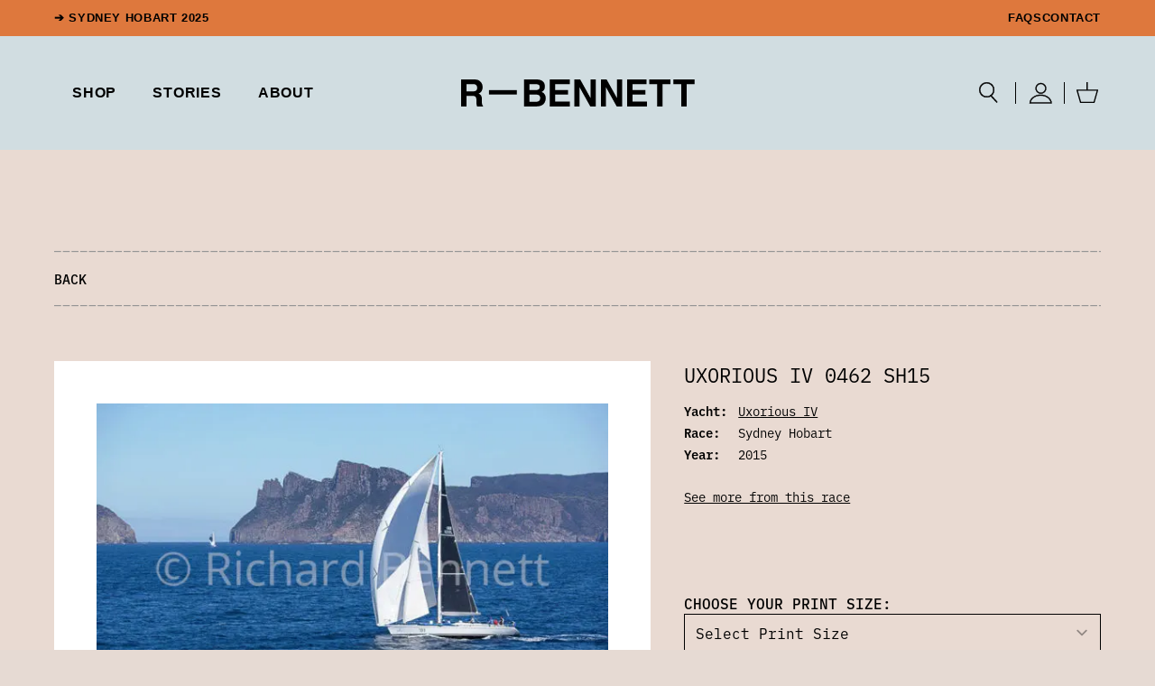

--- FILE ---
content_type: text/html; charset=UTF-8
request_url: https://richardbennett.com.au/shop/uxorious-iv-0462-sh15/
body_size: 52002
content:
<!DOCTYPE html>
<!--  Converted from HTML to WordPress with Pinegrow WordPress Plugin. https://pinegrow.com/wordpress  -->
<html class="scroll-smooth" lang="en-AU">

<head>
    <meta charset="UTF-8" />
<script type="text/javascript">
/* <![CDATA[ */
var gform;gform||(document.addEventListener("gform_main_scripts_loaded",function(){gform.scriptsLoaded=!0}),document.addEventListener("gform/theme/scripts_loaded",function(){gform.themeScriptsLoaded=!0}),window.addEventListener("DOMContentLoaded",function(){gform.domLoaded=!0}),gform={domLoaded:!1,scriptsLoaded:!1,themeScriptsLoaded:!1,isFormEditor:()=>"function"==typeof InitializeEditor,callIfLoaded:function(o){return!(!gform.domLoaded||!gform.scriptsLoaded||!gform.themeScriptsLoaded&&!gform.isFormEditor()||(gform.isFormEditor()&&console.warn("The use of gform.initializeOnLoaded() is deprecated in the form editor context and will be removed in Gravity Forms 3.1."),o(),0))},initializeOnLoaded:function(o){gform.callIfLoaded(o)||(document.addEventListener("gform_main_scripts_loaded",()=>{gform.scriptsLoaded=!0,gform.callIfLoaded(o)}),document.addEventListener("gform/theme/scripts_loaded",()=>{gform.themeScriptsLoaded=!0,gform.callIfLoaded(o)}),window.addEventListener("DOMContentLoaded",()=>{gform.domLoaded=!0,gform.callIfLoaded(o)}))},hooks:{action:{},filter:{}},addAction:function(o,r,e,t){gform.addHook("action",o,r,e,t)},addFilter:function(o,r,e,t){gform.addHook("filter",o,r,e,t)},doAction:function(o){gform.doHook("action",o,arguments)},applyFilters:function(o){return gform.doHook("filter",o,arguments)},removeAction:function(o,r){gform.removeHook("action",o,r)},removeFilter:function(o,r,e){gform.removeHook("filter",o,r,e)},addHook:function(o,r,e,t,n){null==gform.hooks[o][r]&&(gform.hooks[o][r]=[]);var d=gform.hooks[o][r];null==n&&(n=r+"_"+d.length),gform.hooks[o][r].push({tag:n,callable:e,priority:t=null==t?10:t})},doHook:function(r,o,e){var t;if(e=Array.prototype.slice.call(e,1),null!=gform.hooks[r][o]&&((o=gform.hooks[r][o]).sort(function(o,r){return o.priority-r.priority}),o.forEach(function(o){"function"!=typeof(t=o.callable)&&(t=window[t]),"action"==r?t.apply(null,e):e[0]=t.apply(null,e)})),"filter"==r)return e[0]},removeHook:function(o,r,t,n){var e;null!=gform.hooks[o][r]&&(e=(e=gform.hooks[o][r]).filter(function(o,r,e){return!!(null!=n&&n!=o.tag||null!=t&&t!=o.priority)}),gform.hooks[o][r]=e)}});
/* ]]> */
</script>

    <meta name="viewport" content="width=device-width, initial-scale=1, shrink-to-fit=no" />
    <link rel="pingback" href="https://richardbennett.com.au/xmlrpc.php">
    <meta content="Pinegrow WordPress Plugin" name="generator">
    <title>Uxorious IV 0462 SH15 | Richard Bennett Photography</title>
<meta name='robots' content='max-image-preview:large' />
<script>window._wca = window._wca || [];</script>
<link rel='dns-prefetch' href='//unpkg.com' />
<link rel='dns-prefetch' href='//stats.wp.com' />
<link rel='dns-prefetch' href='//www.googletagmanager.com' />
<link rel='dns-prefetch' href='//b2941279.smushcdn.com' />
<link rel="alternate" type="application/rss+xml" title="Richard Bennett Photography &raquo; Feed" href="https://richardbennett.com.au/feed/" />
<link rel="alternate" type="application/rss+xml" title="Richard Bennett Photography &raquo; Comments Feed" href="https://richardbennett.com.au/comments/feed/" />
<link rel="alternate" title="oEmbed (JSON)" type="application/json+oembed" href="https://richardbennett.com.au/wp-json/oembed/1.0/embed?url=https%3A%2F%2Frichardbennett.com.au%2Fshop%2Fuxorious-iv-0462-sh15%2F" />
<link rel="alternate" title="oEmbed (XML)" type="text/xml+oembed" href="https://richardbennett.com.au/wp-json/oembed/1.0/embed?url=https%3A%2F%2Frichardbennett.com.au%2Fshop%2Fuxorious-iv-0462-sh15%2F&#038;format=xml" />
		<style>
			.lazyload,
			.lazyloading {
				max-width: 100%;
			}
		</style>
		<style id='wp-img-auto-sizes-contain-inline-css' type='text/css'>
img:is([sizes=auto i],[sizes^="auto," i]){contain-intrinsic-size:3000px 1500px}
/*# sourceURL=wp-img-auto-sizes-contain-inline-css */
</style>
<style id='wp-block-library-inline-css' type='text/css'>
:root{--wp-block-synced-color:#7a00df;--wp-block-synced-color--rgb:122,0,223;--wp-bound-block-color:var(--wp-block-synced-color);--wp-editor-canvas-background:#ddd;--wp-admin-theme-color:#007cba;--wp-admin-theme-color--rgb:0,124,186;--wp-admin-theme-color-darker-10:#006ba1;--wp-admin-theme-color-darker-10--rgb:0,107,160.5;--wp-admin-theme-color-darker-20:#005a87;--wp-admin-theme-color-darker-20--rgb:0,90,135;--wp-admin-border-width-focus:2px}@media (min-resolution:192dpi){:root{--wp-admin-border-width-focus:1.5px}}.wp-element-button{cursor:pointer}:root .has-very-light-gray-background-color{background-color:#eee}:root .has-very-dark-gray-background-color{background-color:#313131}:root .has-very-light-gray-color{color:#eee}:root .has-very-dark-gray-color{color:#313131}:root .has-vivid-green-cyan-to-vivid-cyan-blue-gradient-background{background:linear-gradient(135deg,#00d084,#0693e3)}:root .has-purple-crush-gradient-background{background:linear-gradient(135deg,#34e2e4,#4721fb 50%,#ab1dfe)}:root .has-hazy-dawn-gradient-background{background:linear-gradient(135deg,#faaca8,#dad0ec)}:root .has-subdued-olive-gradient-background{background:linear-gradient(135deg,#fafae1,#67a671)}:root .has-atomic-cream-gradient-background{background:linear-gradient(135deg,#fdd79a,#004a59)}:root .has-nightshade-gradient-background{background:linear-gradient(135deg,#330968,#31cdcf)}:root .has-midnight-gradient-background{background:linear-gradient(135deg,#020381,#2874fc)}:root{--wp--preset--font-size--normal:16px;--wp--preset--font-size--huge:42px}.has-regular-font-size{font-size:1em}.has-larger-font-size{font-size:2.625em}.has-normal-font-size{font-size:var(--wp--preset--font-size--normal)}.has-huge-font-size{font-size:var(--wp--preset--font-size--huge)}.has-text-align-center{text-align:center}.has-text-align-left{text-align:left}.has-text-align-right{text-align:right}.has-fit-text{white-space:nowrap!important}#end-resizable-editor-section{display:none}.aligncenter{clear:both}.items-justified-left{justify-content:flex-start}.items-justified-center{justify-content:center}.items-justified-right{justify-content:flex-end}.items-justified-space-between{justify-content:space-between}.screen-reader-text{border:0;clip-path:inset(50%);height:1px;margin:-1px;overflow:hidden;padding:0;position:absolute;width:1px;word-wrap:normal!important}.screen-reader-text:focus{background-color:#ddd;clip-path:none;color:#444;display:block;font-size:1em;height:auto;left:5px;line-height:normal;padding:15px 23px 14px;text-decoration:none;top:5px;width:auto;z-index:100000}html :where(.has-border-color){border-style:solid}html :where([style*=border-top-color]){border-top-style:solid}html :where([style*=border-right-color]){border-right-style:solid}html :where([style*=border-bottom-color]){border-bottom-style:solid}html :where([style*=border-left-color]){border-left-style:solid}html :where([style*=border-width]){border-style:solid}html :where([style*=border-top-width]){border-top-style:solid}html :where([style*=border-right-width]){border-right-style:solid}html :where([style*=border-bottom-width]){border-bottom-style:solid}html :where([style*=border-left-width]){border-left-style:solid}html :where(img[class*=wp-image-]){height:auto;max-width:100%}:where(figure){margin:0 0 1em}html :where(.is-position-sticky){--wp-admin--admin-bar--position-offset:var(--wp-admin--admin-bar--height,0px)}@media screen and (max-width:600px){html :where(.is-position-sticky){--wp-admin--admin-bar--position-offset:0px}}

/*# sourceURL=wp-block-library-inline-css */
</style><style id='global-styles-inline-css' type='text/css'>
:root{--wp--preset--aspect-ratio--square: 1;--wp--preset--aspect-ratio--4-3: 4/3;--wp--preset--aspect-ratio--3-4: 3/4;--wp--preset--aspect-ratio--3-2: 3/2;--wp--preset--aspect-ratio--2-3: 2/3;--wp--preset--aspect-ratio--16-9: 16/9;--wp--preset--aspect-ratio--9-16: 9/16;--wp--preset--color--black: #000000;--wp--preset--color--cyan-bluish-gray: #abb8c3;--wp--preset--color--white: #ffffff;--wp--preset--color--pale-pink: #f78da7;--wp--preset--color--vivid-red: #cf2e2e;--wp--preset--color--luminous-vivid-orange: #ff6900;--wp--preset--color--luminous-vivid-amber: #fcb900;--wp--preset--color--light-green-cyan: #7bdcb5;--wp--preset--color--vivid-green-cyan: #00d084;--wp--preset--color--pale-cyan-blue: #8ed1fc;--wp--preset--color--vivid-cyan-blue: #0693e3;--wp--preset--color--vivid-purple: #9b51e0;--wp--preset--gradient--vivid-cyan-blue-to-vivid-purple: linear-gradient(135deg,rgb(6,147,227) 0%,rgb(155,81,224) 100%);--wp--preset--gradient--light-green-cyan-to-vivid-green-cyan: linear-gradient(135deg,rgb(122,220,180) 0%,rgb(0,208,130) 100%);--wp--preset--gradient--luminous-vivid-amber-to-luminous-vivid-orange: linear-gradient(135deg,rgb(252,185,0) 0%,rgb(255,105,0) 100%);--wp--preset--gradient--luminous-vivid-orange-to-vivid-red: linear-gradient(135deg,rgb(255,105,0) 0%,rgb(207,46,46) 100%);--wp--preset--gradient--very-light-gray-to-cyan-bluish-gray: linear-gradient(135deg,rgb(238,238,238) 0%,rgb(169,184,195) 100%);--wp--preset--gradient--cool-to-warm-spectrum: linear-gradient(135deg,rgb(74,234,220) 0%,rgb(151,120,209) 20%,rgb(207,42,186) 40%,rgb(238,44,130) 60%,rgb(251,105,98) 80%,rgb(254,248,76) 100%);--wp--preset--gradient--blush-light-purple: linear-gradient(135deg,rgb(255,206,236) 0%,rgb(152,150,240) 100%);--wp--preset--gradient--blush-bordeaux: linear-gradient(135deg,rgb(254,205,165) 0%,rgb(254,45,45) 50%,rgb(107,0,62) 100%);--wp--preset--gradient--luminous-dusk: linear-gradient(135deg,rgb(255,203,112) 0%,rgb(199,81,192) 50%,rgb(65,88,208) 100%);--wp--preset--gradient--pale-ocean: linear-gradient(135deg,rgb(255,245,203) 0%,rgb(182,227,212) 50%,rgb(51,167,181) 100%);--wp--preset--gradient--electric-grass: linear-gradient(135deg,rgb(202,248,128) 0%,rgb(113,206,126) 100%);--wp--preset--gradient--midnight: linear-gradient(135deg,rgb(2,3,129) 0%,rgb(40,116,252) 100%);--wp--preset--font-size--small: 13px;--wp--preset--font-size--medium: 20px;--wp--preset--font-size--large: 36px;--wp--preset--font-size--x-large: 42px;--wp--preset--spacing--20: 0.44rem;--wp--preset--spacing--30: 0.67rem;--wp--preset--spacing--40: 1rem;--wp--preset--spacing--50: 1.5rem;--wp--preset--spacing--60: 2.25rem;--wp--preset--spacing--70: 3.38rem;--wp--preset--spacing--80: 5.06rem;--wp--preset--shadow--natural: 6px 6px 9px rgba(0, 0, 0, 0.2);--wp--preset--shadow--deep: 12px 12px 50px rgba(0, 0, 0, 0.4);--wp--preset--shadow--sharp: 6px 6px 0px rgba(0, 0, 0, 0.2);--wp--preset--shadow--outlined: 6px 6px 0px -3px rgb(255, 255, 255), 6px 6px rgb(0, 0, 0);--wp--preset--shadow--crisp: 6px 6px 0px rgb(0, 0, 0);}:where(.is-layout-flex){gap: 0.5em;}:where(.is-layout-grid){gap: 0.5em;}body .is-layout-flex{display: flex;}.is-layout-flex{flex-wrap: wrap;align-items: center;}.is-layout-flex > :is(*, div){margin: 0;}body .is-layout-grid{display: grid;}.is-layout-grid > :is(*, div){margin: 0;}:where(.wp-block-columns.is-layout-flex){gap: 2em;}:where(.wp-block-columns.is-layout-grid){gap: 2em;}:where(.wp-block-post-template.is-layout-flex){gap: 1.25em;}:where(.wp-block-post-template.is-layout-grid){gap: 1.25em;}.has-black-color{color: var(--wp--preset--color--black) !important;}.has-cyan-bluish-gray-color{color: var(--wp--preset--color--cyan-bluish-gray) !important;}.has-white-color{color: var(--wp--preset--color--white) !important;}.has-pale-pink-color{color: var(--wp--preset--color--pale-pink) !important;}.has-vivid-red-color{color: var(--wp--preset--color--vivid-red) !important;}.has-luminous-vivid-orange-color{color: var(--wp--preset--color--luminous-vivid-orange) !important;}.has-luminous-vivid-amber-color{color: var(--wp--preset--color--luminous-vivid-amber) !important;}.has-light-green-cyan-color{color: var(--wp--preset--color--light-green-cyan) !important;}.has-vivid-green-cyan-color{color: var(--wp--preset--color--vivid-green-cyan) !important;}.has-pale-cyan-blue-color{color: var(--wp--preset--color--pale-cyan-blue) !important;}.has-vivid-cyan-blue-color{color: var(--wp--preset--color--vivid-cyan-blue) !important;}.has-vivid-purple-color{color: var(--wp--preset--color--vivid-purple) !important;}.has-black-background-color{background-color: var(--wp--preset--color--black) !important;}.has-cyan-bluish-gray-background-color{background-color: var(--wp--preset--color--cyan-bluish-gray) !important;}.has-white-background-color{background-color: var(--wp--preset--color--white) !important;}.has-pale-pink-background-color{background-color: var(--wp--preset--color--pale-pink) !important;}.has-vivid-red-background-color{background-color: var(--wp--preset--color--vivid-red) !important;}.has-luminous-vivid-orange-background-color{background-color: var(--wp--preset--color--luminous-vivid-orange) !important;}.has-luminous-vivid-amber-background-color{background-color: var(--wp--preset--color--luminous-vivid-amber) !important;}.has-light-green-cyan-background-color{background-color: var(--wp--preset--color--light-green-cyan) !important;}.has-vivid-green-cyan-background-color{background-color: var(--wp--preset--color--vivid-green-cyan) !important;}.has-pale-cyan-blue-background-color{background-color: var(--wp--preset--color--pale-cyan-blue) !important;}.has-vivid-cyan-blue-background-color{background-color: var(--wp--preset--color--vivid-cyan-blue) !important;}.has-vivid-purple-background-color{background-color: var(--wp--preset--color--vivid-purple) !important;}.has-black-border-color{border-color: var(--wp--preset--color--black) !important;}.has-cyan-bluish-gray-border-color{border-color: var(--wp--preset--color--cyan-bluish-gray) !important;}.has-white-border-color{border-color: var(--wp--preset--color--white) !important;}.has-pale-pink-border-color{border-color: var(--wp--preset--color--pale-pink) !important;}.has-vivid-red-border-color{border-color: var(--wp--preset--color--vivid-red) !important;}.has-luminous-vivid-orange-border-color{border-color: var(--wp--preset--color--luminous-vivid-orange) !important;}.has-luminous-vivid-amber-border-color{border-color: var(--wp--preset--color--luminous-vivid-amber) !important;}.has-light-green-cyan-border-color{border-color: var(--wp--preset--color--light-green-cyan) !important;}.has-vivid-green-cyan-border-color{border-color: var(--wp--preset--color--vivid-green-cyan) !important;}.has-pale-cyan-blue-border-color{border-color: var(--wp--preset--color--pale-cyan-blue) !important;}.has-vivid-cyan-blue-border-color{border-color: var(--wp--preset--color--vivid-cyan-blue) !important;}.has-vivid-purple-border-color{border-color: var(--wp--preset--color--vivid-purple) !important;}.has-vivid-cyan-blue-to-vivid-purple-gradient-background{background: var(--wp--preset--gradient--vivid-cyan-blue-to-vivid-purple) !important;}.has-light-green-cyan-to-vivid-green-cyan-gradient-background{background: var(--wp--preset--gradient--light-green-cyan-to-vivid-green-cyan) !important;}.has-luminous-vivid-amber-to-luminous-vivid-orange-gradient-background{background: var(--wp--preset--gradient--luminous-vivid-amber-to-luminous-vivid-orange) !important;}.has-luminous-vivid-orange-to-vivid-red-gradient-background{background: var(--wp--preset--gradient--luminous-vivid-orange-to-vivid-red) !important;}.has-very-light-gray-to-cyan-bluish-gray-gradient-background{background: var(--wp--preset--gradient--very-light-gray-to-cyan-bluish-gray) !important;}.has-cool-to-warm-spectrum-gradient-background{background: var(--wp--preset--gradient--cool-to-warm-spectrum) !important;}.has-blush-light-purple-gradient-background{background: var(--wp--preset--gradient--blush-light-purple) !important;}.has-blush-bordeaux-gradient-background{background: var(--wp--preset--gradient--blush-bordeaux) !important;}.has-luminous-dusk-gradient-background{background: var(--wp--preset--gradient--luminous-dusk) !important;}.has-pale-ocean-gradient-background{background: var(--wp--preset--gradient--pale-ocean) !important;}.has-electric-grass-gradient-background{background: var(--wp--preset--gradient--electric-grass) !important;}.has-midnight-gradient-background{background: var(--wp--preset--gradient--midnight) !important;}.has-small-font-size{font-size: var(--wp--preset--font-size--small) !important;}.has-medium-font-size{font-size: var(--wp--preset--font-size--medium) !important;}.has-large-font-size{font-size: var(--wp--preset--font-size--large) !important;}.has-x-large-font-size{font-size: var(--wp--preset--font-size--x-large) !important;}
/*# sourceURL=global-styles-inline-css */
</style>

<style id='classic-theme-styles-inline-css' type='text/css'>
/*! This file is auto-generated */
.wp-block-button__link{color:#fff;background-color:#32373c;border-radius:9999px;box-shadow:none;text-decoration:none;padding:calc(.667em + 2px) calc(1.333em + 2px);font-size:1.125em}.wp-block-file__button{background:#32373c;color:#fff;text-decoration:none}
/*# sourceURL=/wp-includes/css/classic-themes.min.css */
</style>
<link rel='stylesheet' id='maintenance-mode-for-woocommerce-css' href='https://richardbennett.com.au/wp-content/plugins/maintenance-mode-for-woocommerce/public/css/nf-maintenance-public.css?ver=1.2.2' type='text/css' media='all' />
<link rel='stylesheet' id='woocommerce-layout-css' href='https://richardbennett.com.au/wp-content/plugins/woocommerce/assets/css/woocommerce-layout.css?ver=10.4.3' type='text/css' media='all' />
<style id='woocommerce-layout-inline-css' type='text/css'>

	.infinite-scroll .woocommerce-pagination {
		display: none;
	}
/*# sourceURL=woocommerce-layout-inline-css */
</style>
<link rel='stylesheet' id='woocommerce-smallscreen-css' href='https://richardbennett.com.au/wp-content/plugins/woocommerce/assets/css/woocommerce-smallscreen.css?ver=10.4.3' type='text/css' media='only screen and (max-width: 768px)' />
<link rel='stylesheet' id='woocommerce-general-css' href='https://richardbennett.com.au/wp-content/plugins/woocommerce/assets/css/woocommerce.css?ver=10.4.3' type='text/css' media='all' />
<style id='woocommerce-inline-inline-css' type='text/css'>
.woocommerce form .form-row .required { visibility: visible; }
/*# sourceURL=woocommerce-inline-inline-css */
</style>
<link rel='stylesheet' id='search-filter-plugin-styles-css' href='https://richardbennett.com.au/wp-content/plugins/search-filter-pro/public/assets/css/search-filter.min.css?ver=2.5.19' type='text/css' media='all' />
<link rel='stylesheet' id='r_bennett-tailwind-css' href='https://richardbennett.com.au/wp-content/themes/r-bennett/tailwind_theme/tailwind.css?ver=1.0' type='text/css' media='all' />
<link rel='stylesheet' id='r_bennett-extras-css' href='https://richardbennett.com.au/wp-content/themes/r-bennett/src/assets/css/extras.css?ver=1.0' type='text/css' media='all' />
<link rel='stylesheet' id='r_bennett-rbennettwoo-css' href='https://richardbennett.com.au/wp-content/themes/r-bennett/src/assets/css/r-bennett-woo.css?ver=1.0' type='text/css' media='all' />
<link rel='stylesheet' id='r_bennett-style-css' href='https://richardbennett.com.au/wp-content/themes/r-bennett/style.css?ver=1.0' type='text/css' media='all' />
<link rel='stylesheet' id='relevanssi-live-search-css' href='https://richardbennett.com.au/wp-content/plugins/relevanssi-live-ajax-search/assets/styles/style.css?ver=2.5' type='text/css' media='all' />
<link rel='stylesheet' id='code-snippets-site-css-styles-css' href='https://richardbennett.com.au/?code-snippets-css=1&#038;ver=23' type='text/css' media='all' />
<script type="text/javascript" src="https://richardbennett.com.au/wp-includes/js/jquery/jquery.min.js?ver=3.7.1" id="jquery-core-js"></script>
<script type="text/javascript" src="https://richardbennett.com.au/wp-includes/js/jquery/jquery-migrate.min.js?ver=3.4.1" id="jquery-migrate-js"></script>
<script type="text/javascript" src="https://richardbennett.com.au/wp-content/plugins/woocommerce/assets/js/jquery-blockui/jquery.blockUI.min.js?ver=2.7.0-wc.10.4.3" id="wc-jquery-blockui-js" defer="defer" data-wp-strategy="defer"></script>
<script type="text/javascript" id="wc-add-to-cart-js-extra">
/* <![CDATA[ */
var wc_add_to_cart_params = {"ajax_url":"/wp-admin/admin-ajax.php","wc_ajax_url":"/?wc-ajax=%%endpoint%%","i18n_view_cart":"View cart","cart_url":"https://richardbennett.com.au/cart/","is_cart":"","cart_redirect_after_add":"no"};
//# sourceURL=wc-add-to-cart-js-extra
/* ]]> */
</script>
<script type="text/javascript" src="https://richardbennett.com.au/wp-content/plugins/woocommerce/assets/js/frontend/add-to-cart.min.js?ver=10.4.3" id="wc-add-to-cart-js" defer="defer" data-wp-strategy="defer"></script>
<script type="text/javascript" src="https://richardbennett.com.au/wp-content/plugins/woocommerce/assets/js/zoom/jquery.zoom.min.js?ver=1.7.21-wc.10.4.3" id="wc-zoom-js" defer="defer" data-wp-strategy="defer"></script>
<script type="text/javascript" src="https://richardbennett.com.au/wp-content/plugins/woocommerce/assets/js/flexslider/jquery.flexslider.min.js?ver=2.7.2-wc.10.4.3" id="wc-flexslider-js" defer="defer" data-wp-strategy="defer"></script>
<script type="text/javascript" id="wc-single-product-js-extra">
/* <![CDATA[ */
var wc_single_product_params = {"i18n_required_rating_text":"Please select a rating","i18n_rating_options":["1 of 5 stars","2 of 5 stars","3 of 5 stars","4 of 5 stars","5 of 5 stars"],"i18n_product_gallery_trigger_text":"View full-screen image gallery","review_rating_required":"yes","flexslider":{"rtl":false,"animation":"slide","smoothHeight":true,"directionNav":false,"controlNav":"thumbnails","slideshow":false,"animationSpeed":500,"animationLoop":false,"allowOneSlide":false},"zoom_enabled":"1","zoom_options":[],"photoswipe_enabled":"","photoswipe_options":{"shareEl":false,"closeOnScroll":false,"history":false,"hideAnimationDuration":0,"showAnimationDuration":0},"flexslider_enabled":"1"};
//# sourceURL=wc-single-product-js-extra
/* ]]> */
</script>
<script type="text/javascript" src="https://richardbennett.com.au/wp-content/plugins/woocommerce/assets/js/frontend/single-product.min.js?ver=10.4.3" id="wc-single-product-js" defer="defer" data-wp-strategy="defer"></script>
<script type="text/javascript" src="https://richardbennett.com.au/wp-content/plugins/woocommerce/assets/js/js-cookie/js.cookie.min.js?ver=2.1.4-wc.10.4.3" id="wc-js-cookie-js" defer="defer" data-wp-strategy="defer"></script>
<script type="text/javascript" id="woocommerce-js-extra">
/* <![CDATA[ */
var woocommerce_params = {"ajax_url":"/wp-admin/admin-ajax.php","wc_ajax_url":"/?wc-ajax=%%endpoint%%","i18n_password_show":"Show password","i18n_password_hide":"Hide password"};
//# sourceURL=woocommerce-js-extra
/* ]]> */
</script>
<script type="text/javascript" src="https://richardbennett.com.au/wp-content/plugins/woocommerce/assets/js/frontend/woocommerce.min.js?ver=10.4.3" id="woocommerce-js" defer="defer" data-wp-strategy="defer"></script>
<script type="text/javascript" id="search-filter-plugin-build-js-extra">
/* <![CDATA[ */
var SF_LDATA = {"ajax_url":"https://richardbennett.com.au/wp-admin/admin-ajax.php","home_url":"https://richardbennett.com.au/","extensions":[]};
//# sourceURL=search-filter-plugin-build-js-extra
/* ]]> */
</script>
<script type="text/javascript" src="https://richardbennett.com.au/wp-content/plugins/search-filter-pro/public/assets/js/search-filter-build.min.js?ver=2.5.19" id="search-filter-plugin-build-js"></script>
<script type="text/javascript" src="https://richardbennett.com.au/wp-content/plugins/search-filter-pro/public/assets/js/chosen.jquery.min.js?ver=2.5.19" id="search-filter-plugin-chosen-js"></script>
<script type="text/javascript" id="WCPAY_ASSETS-js-extra">
/* <![CDATA[ */
var wcpayAssets = {"url":"https://richardbennett.com.au/wp-content/plugins/woocommerce-payments/dist/"};
//# sourceURL=WCPAY_ASSETS-js-extra
/* ]]> */
</script>
<script type="text/javascript" src="https://richardbennett.com.au/wp-content/themes/r-bennett/src/assets/js/ch_utilities.min.js?ver=1.0" id="r_bennett-ch_utilities-js"></script>
<script type="text/javascript" src="https://unpkg.com/@alpinejs/collapse@3.x.x/dist/cdn.min.js?ver=1.0" id="r_bennett-cdn-js"></script>
<script type="text/javascript" src="https://unpkg.com/alpinejs@3.x.x/dist/cdn.min.js?ver=1.0" id="r_bennett-cdn-1-js"></script>
<script type="text/javascript" src="https://stats.wp.com/s-202604.js" id="woocommerce-analytics-js" defer="defer" data-wp-strategy="defer"></script>

<!-- Google tag (gtag.js) snippet added by Site Kit -->
<!-- Google Analytics snippet added by Site Kit -->
<script type="text/javascript" src="https://www.googletagmanager.com/gtag/js?id=G-KZJFPC0SDQ" id="google_gtagjs-js" async></script>
<script type="text/javascript" id="google_gtagjs-js-after">
/* <![CDATA[ */
window.dataLayer = window.dataLayer || [];function gtag(){dataLayer.push(arguments);}
gtag("set","linker",{"domains":["richardbennett.com.au"]});
gtag("js", new Date());
gtag("set", "developer_id.dZTNiMT", true);
gtag("config", "G-KZJFPC0SDQ");
//# sourceURL=google_gtagjs-js-after
/* ]]> */
</script>
<script type="text/javascript" id="smush-lazy-load-js-before">
/* <![CDATA[ */
var smushLazyLoadOptions = {"autoResizingEnabled":true,"autoResizeOptions":{"precision":5,"skipAutoWidth":true}};
//# sourceURL=smush-lazy-load-js-before
/* ]]> */
</script>
<script type="text/javascript" src="https://richardbennett.com.au/wp-content/plugins/wp-smush-pro/app/assets/js/smush-lazy-load.min.js?ver=3.23.2" id="smush-lazy-load-js"></script>
<link rel="https://api.w.org/" href="https://richardbennett.com.au/wp-json/" /><link rel="alternate" title="JSON" type="application/json" href="https://richardbennett.com.au/wp-json/wp/v2/product/98181" /><link rel="EditURI" type="application/rsd+xml" title="RSD" href="https://richardbennett.com.au/xmlrpc.php?rsd" />
<link rel='shortlink' href='https://richardbennett.com.au/?p=98181' />
<meta name="generator" content="Site Kit by Google 1.168.0" /><link rel="icon" type="image/x-icon" href="/favicon-site.png" /><meta property="description" content="Uxorious IV, photographed during the 2015 Sydney Hobart yacht race. &copy; Richard Bennett Photography. Buy the print - made using the finest museum-quality papers with archival inks for exceptional quality and will last a lifetime." /><meta property="og:description" content="Uxorious IV, photographed during the 2015 Sydney Hobart yacht race. &copy; Richard Bennett Photography. Buy the print - made using the finest museum-quality papers with archival inks for exceptional quality and will last a lifetime." /><meta property="og:image:alt" content="Uxorious IV, photographed during the 2015 Sydney Hobart yacht race. &copy; Richard Bennett Photography." />		<script>
			document.documentElement.className = document.documentElement.className.replace('no-js', 'js');
		</script>
				<style>
			.no-js img.lazyload {
				display: none;
			}

			figure.wp-block-image img.lazyloading {
				min-width: 150px;
			}

			.lazyload,
			.lazyloading {
				--smush-placeholder-width: 100px;
				--smush-placeholder-aspect-ratio: 1/1;
				width: var(--smush-image-width, var(--smush-placeholder-width)) !important;
				aspect-ratio: var(--smush-image-aspect-ratio, var(--smush-placeholder-aspect-ratio)) !important;
			}

						.lazyload, .lazyloading {
				opacity: 0;
			}

			.lazyloaded {
				opacity: 1;
				transition: opacity 400ms;
				transition-delay: 3ms;
			}

					</style>
			<noscript><style>.woocommerce-product-gallery{ opacity: 1 !important; }</style></noscript>
	<!-- SEO meta tags powered by SmartCrawl https://wpmudev.com/project/smartcrawl-wordpress-seo/ -->
<script type="application/ld+json">{"@context":"https:\/\/schema.org","@graph":[{"@type":"Organization","@id":"https:\/\/richardbennett.com.au\/#schema-publishing-organization","url":"https:\/\/richardbennett.com.au","name":"Richard Bennett Photography","logo":{"@type":"ImageObject","@id":"https:\/\/richardbennett.com.au\/#schema-organization-logo","url":"https:\/\/richardbennett.com.au\/wp-content\/uploads\/2022\/12\/RB-Patchx3.png","height":60,"width":60}},{"@type":"WebSite","@id":"https:\/\/richardbennett.com.au\/#schema-website","url":"https:\/\/richardbennett.com.au","name":"R-Bennett","encoding":"UTF-8","potentialAction":{"@type":"SearchAction","target":"https:\/\/richardbennett.com.au\/search\/{search_term_string}\/","query-input":"required name=search_term_string"},"image":{"@type":"ImageObject","@id":"https:\/\/richardbennett.com.au\/#schema-site-logo","url":"https:\/\/richardbennett.com.au\/wp-content\/uploads\/2022\/12\/RB-Patchx3.png","height":412,"width":416}},{"@type":"BreadcrumbList","@id":"https:\/\/richardbennett.com.au\/shop\/uxorious-iv-0462-sh15?page&product=uxorious-iv-0462-sh15&post_type=product&name=uxorious-iv-0462-sh15\/#breadcrumb","itemListElement":[{"@type":"ListItem","position":1,"name":"Home","item":"https:\/\/richardbennett.com.au"},{"@type":"ListItem","position":2,"name":"Shop","item":"https:\/\/richardbennett.com.au\/shop\/"},{"@type":"ListItem","position":3,"name":"Uxorious IV 0462 SH15"}]},{"@type":"WebPage","@id":"https:\/\/richardbennett.com.au\/shop\/uxorious-iv-0462-sh15\/#schema-webpage","isPartOf":{"@id":"https:\/\/richardbennett.com.au\/#schema-website"},"publisher":{"@id":"https:\/\/richardbennett.com.au\/#schema-publishing-organization"},"url":"https:\/\/richardbennett.com.au\/shop\/uxorious-iv-0462-sh15\/","hasPart":[{"@type":"SiteNavigationElement","@id":"https:\/\/richardbennett.com.au\/shop\/uxorious-iv-0462-sh15\/#schema-nav-element-524","name":"","url":"https:\/\/richardbennett.com.au\/"},{"@type":"SiteNavigationElement","@id":"https:\/\/richardbennett.com.au\/shop\/uxorious-iv-0462-sh15\/#schema-nav-element-525","name":"","url":"https:\/\/richardbennett.com.au\/shop\/"},{"@type":"SiteNavigationElement","@id":"https:\/\/richardbennett.com.au\/shop\/uxorious-iv-0462-sh15\/#schema-nav-element-526","name":"","url":"https:\/\/richardbennett.com.au\/stories\/"},{"@type":"SiteNavigationElement","@id":"https:\/\/richardbennett.com.au\/shop\/uxorious-iv-0462-sh15\/#schema-nav-element-527","name":"","url":"https:\/\/richardbennett.com.au\/about\/"}]},{"@type":"Product","name":"Uxorious IV 0462 SH15","image":[{"@type":"ImageObject","@id":"https:\/\/richardbennett.com.au\/shop\/uxorious-iv-0462-sh15\/#schema-article-image","url":"https:\/\/richardbennett.com.au\/wp-content\/uploads\/2023\/01\/Uxorious_IV_0462_SH15.jpg","height":"533","width":"800"}],"offers":{"@type":"AggregateOffer","lowPrice":"475.00","priceCurrency":"AUD"}}]}</script>
<meta property="og:type" content="og:product" />
<meta property="og:url" content="https://richardbennett.com.au/shop/uxorious-iv-0462-sh15/" />
<meta property="og:title" content="Uxorious IV 0462 SH15 | Richard Bennett Photography" />
<meta property="og:image" content="https://richardbennett.com.au/wp-content/uploads/2023/01/Uxorious_IV_0462_SH15.jpg" />
<meta property="og:image:width" content="800" />
<meta property="og:image:height" content="533" />
<meta property="og:availability" content="instock" />
<meta property="product:availability" content="instock" />
<meta name="twitter:card" content="summary_large_image" />
<meta name="twitter:title" content="Uxorious IV 0462 SH15 | Richard Bennett Photography" />
<meta name="twitter:image" content="https://richardbennett.com.au/wp-content/uploads/2023/01/Uxorious_IV_0462_SH15.jpg" />
<!-- /SEO -->
		<style type="text/css" id="wp-custom-css">
			.pb-0, .pb-0 > div {padding-bottom:0 !important}
.bg-none, .bg-none > div {background:none !important}
.mb-0 {margin-bottom:0 !important}
.mt-0 {margin-top:0 !important}
.bt-none {border-top:none !important}
.mt-minus {margin-top:-50px !important}		</style>
		<link rel='stylesheet' id='wc-blocks-checkout-style-css' href='https://richardbennett.com.au/wp-content/plugins/woocommerce-payments/dist/blocks-checkout.css?ver=10.3.1' type='text/css' media='all' />
<link rel='stylesheet' id='yarppRelatedCss-css' href='https://richardbennett.com.au/wp-content/plugins/yet-another-related-posts-plugin/style/related.css?ver=5.30.11' type='text/css' media='all' />
<link rel='stylesheet' id='gform_basic-css' href='https://richardbennett.com.au/wp-content/plugins/gravityforms/assets/css/dist/basic.min.css?ver=2.9.25' type='text/css' media='all' />
<link rel='stylesheet' id='gform_theme_components-css' href='https://richardbennett.com.au/wp-content/plugins/gravityforms/assets/css/dist/theme-components.min.css?ver=2.9.25' type='text/css' media='all' />
<link rel='stylesheet' id='gform_theme-css' href='https://richardbennett.com.au/wp-content/plugins/gravityforms/assets/css/dist/theme.min.css?ver=2.9.25' type='text/css' media='all' />
</head>

<body class="w-full overflow-x-hidden antialiased flex flex-col wp-singular product-template-default single single-product postid-98181 wp-theme-r-bennett theme-r-bennett woocommerce woocommerce-page woocommerce-no-js no-touch product-uxorious-iv-0462-sh15">
    

<!-- START // This added to fade in content on load -->
<style>
    body {
    background-color: #E6DAD3; /* Replace with your chosen color */
}

#con-wrapper {
    opacity: 0;
    transition: opacity .3s ease-out; /* Adjust the duration as needed */
}

.opacity-\[\.75\] {
    opacity: .95 !important;
}
</style>

<script>
window.addEventListener('load', function() {
    document.getElementById('con-wrapper').style.opacity = 1;
});
</script>

<div id="con-wrapper">

<!-- END // This added to fade in content on load -->

<!-- Alert Bar -->
<section id="alrt-bar" class="alert-bar bg-rborange-500 font-bold font-helvetica h-[40px] px-[20px] text-[12.5px] top-alert tracking-wider uppercase lg:px-[60px]"> 
    <div class="flex flex-col items-center justify-center h-full max-w-screen-xl mx-auto sm:flex-row sm:justify-between"> 
        <div class="flex items-center">
            <a href="/sydney-hobart">➔ Sydney Hobart 2025</a>        </div>         
                    <ul class="menu col-span-2 flex-row gap-x-[20px] hidden justify-self-start md:gap-x-[40px] sm:flex w-min" id="menu-alert-bar"><li id="menu-item-1157" class="menu-item menu-item-type-post_type menu-item-object-page menu-item-1157">
                                        <a class="transition-all duration-200 ease-in-out hover:text-white"  href="https://richardbennett.com.au/faqs/">FAQs</a> 
                                    </li>
<li id="menu-item-1158" class="menu-item menu-item-type-post_type menu-item-object-page menu-item-1158">
                                        <a class="transition-all duration-200 ease-in-out hover:text-white"  href="https://richardbennett.com.au/contact/">Contact</a> 
                                    </li>
</ul>         
    </div>
</section><!-- Top Menu -->
<nav id="navbar" class="transition-all duration-300 top-nav bg-rbgreen-500 h-[73px] items-center px-[20px] text-[15px] top-nav w-full md:h-[126px] lg:px-[60px] lg:text-[16px] z-[9999]  top-0 hide-nav js-hide-nav js-hide-nav--main">
    <div class="flex items-center justify-between w-full h-full max-w-screen-xl grid-cols-3 grid-rows-1 mx-auto lg:grid">
        <!-- 🤪 NAV == DESKTOP LEFT -->
        <ul class=" h-full hidden items-center text-[14px] tracking-wider w-max md:flex lg:text-[16px] uppercase">
            <!-- 🤪 NAV == SHOP BUTTON -->
            <li x-data="{
                        open: false,
                        toggle() {
                            if (this.open) {
                                return this.close()
                                }
                                
                                this.$refs.shopbutton.focus()
                                
                                this.open = true
                                },
                                close(focusAfter) {
                                    if (! this.open) return
                                    
                                    this.open = false
                                    
                                    focusAfter && focusAfter.focus()
                                    }
                                    }" x-on:keydown.escape.prevent.stop="close($refs.shopbutton)" x-on:focusin.window="! $refs.shoppanel.contains($event.target) && close()" x-id="['shop-button']" class="bg-bottom bg-no-repeat flex h-full hover:bg-[url('../src/assets/svg/menu_indicator.svg')] active:bg-[url('../src/assets/svg/menu_indicator.svg')] items-center">
                <button x-ref="shopbutton" @mouseover="open = true" :aria-expanded="open" :aria-controls="$id('shopbutton')" type="button" class="flex items-center h-full uppercase font-helvetica text-[14px] tracking-wider lg:text-[16px] font-bold rb-nav-button px-[10px] lg:px-[20px]" onclick="location.href='/shop';">
                    SHOP                </button>
                <!-- 🤪 NAV == SHOP PANEL -->
                <div x-ref="shoppanel" x-show="open" x-transition.scale.100.out.scale.100.delay.200ms x-on:click.outside="close($refs.shopbutton)" @mouseover.away="open = false" :id="$id('shopbutton')" style="display: none;" class="w-[100vw] top-[73px] md:top-[126px] absolute bg-black px-[20px] lg:px-[60px] left-0 h-[447px] flex flex-col justify-center">
                    <div class="max-w-screen-xl mx-auto text-white w-full">
                        <div>
                            <div class="grid grid-cols-12 grid-flow-rows auto-rows-auto text-white overflow-hidden gap-[37px]">
                                <!-- 🤪 NAV == SHOP COL 1 -->
                                <div class="story-crd flex flex-col gap-y-[20px] story-crd col-span-4 justify-between">
                                    <div>
                                        <div class="text-white font-helvetica tracking-[.8px] font-bold uppercase pb-[15px] block mb-[15px] bg-no-repeat bg-left-bottom bg-[url('/wp-content/themes/r-bennett/src/assets/svg/list-separator.svg')]">
                                            Featured                                        </div>
                                                                                    <ul class="menu shop-list" id="menu-featured"><li id="menu-item-298412" class="menu-item menu-item-type-post_type menu-item-object-page menu-item-298412">
                                                                                                        <a  href="https://richardbennett.com.au/sydney-hobart/">Sydney Hobart Yacht Race</a>
                                                                                                    </li>
</ul>                                                                            </div>
                                    <a href="https://richardbennett.com.au/sh25" class="flex aspect-[1000/667] max-w-[277px]"> <img src="https://richardbennett.com.au/wp-content/uploads/2025/12/Master_Lock_Comanche_0116_SH25-1-scaled.jpg" class="aspect-[1000/667] object-cover transition-all"> </a>
                                </div>
                                <!-- 🤪 NAV == SHOP COL 2 -->
                                <div class="story-crd flex flex-col gap-y-[30px] col-span-4 border-l-[1px] border-white pl-[37px] justify-between ">
                                    <div>
                                        <div class="text-white font-helvetica tracking-[.8px] font-bold uppercase pb-[15px] block mb-[15px] bg-no-repeat bg-left-bottom bg-[url('/wp-content/themes/r-bennett/src/assets/svg/list-separator.svg')]">
                                            Images                                        </div>
                                                                                    <ul class="menu shop-list" id="menu-images"><li id="menu-item-311815" class="menu-item menu-item-type-post_type menu-item-object-page menu-item-311815">
                                                                                                        <a  href="https://richardbennett.com.au/sydney-hobart/">Sydney Hobart</a>
                                                                                                    </li>
<li id="menu-item-289489" class="menu-item menu-item-type-post_type menu-item-object-page menu-item-289489">
                                                                                                        <a  href="https://richardbennett.com.au/best-of-yacht-racing/">Best of Yacht Racing</a>
                                                                                                    </li>
<li id="menu-item-311814" class="menu-item menu-item-type-post_type menu-item-object-page menu-item-311814">
                                                                                                        <a  href="https://richardbennett.com.au/landscapes/">Landscapes</a>
                                                                                                    </li>
<li id="menu-item-293574" class="menu-item menu-item-type-post_type menu-item-object-page menu-item-293574">
                                                                                                        <a  href="https://richardbennett.com.au/posters/">Posters</a>
                                                                                                    </li>
<li id="menu-item-23373" class="menu-item menu-item-type-post_type menu-item-object-page menu-item-23373">
                                                                                                        <a  href="https://richardbennett.com.au/yacht-race-library/">Yacht Race Library</a>
                                                                                                    </li>
<li id="menu-item-18844" class="menu-item menu-item-type-custom menu-item-object-custom menu-item-18844">
                                                                                                        <a  href="/shop">Browse All</a>
                                                                                                    </li>
</ul>                                                                            </div>
                                <div>
                                                                                <a class="cursor-pointer duration-300 text-rborange-500  ease-in-out flex flex-row items-center transition-all w-min whitespace-nowrap gap-[25px] hover:gap-[15px]" href="/shop"> <span class="font-ibm text-[17px] font-semibold uppercase"> More Images </span> <svg xmlns="http://www.w3.org/2000/svg" width="21" height="16" fill="none">
                                                <path stroke="currentColor" stroke-width="2" d="M0 8.051h17.7M11.982 1.142 18.84 8l-6.858 6.858"/>
                                            </svg> </a>
                                                                        </div>
                                </div>
                                <!-- 🤪 NAV == SHOP COL 3 -->
                                <div class="story-crd flex flex-col gap-y-[30px] col-span-4 border-l-[1px] border-white pl-[37px] justify-between ">
                                    <div>
                                        <div class="text-white font-helvetica tracking-[.8px] font-bold uppercase pb-[15px] block mb-[15px] bg-no-repeat bg-left-bottom bg-[url('/wp-content/themes/r-bennett/src/assets/svg/list-separator.svg')]">
                                            Books                                        </div>
                                                                                    <ul class="menu shop-list" id="menu-books"><li id="menu-item-311813" class="menu-item menu-item-type-post_type menu-item-object-product menu-item-311813">
                                                                                                        <a  href="https://richardbennett.com.au/shop/50-years-of-ocean-classics/">50 Years of Ocean Classics</a>
                                                                                                    </li>
<li id="menu-item-16330" class="menu-item menu-item-type-post_type menu-item-object-product menu-item-16330">
                                                                                                        <a  href="https://richardbennett.com.au/shop/south-coast-track-tasmania/">Tasmania’s South Coast Track Walk: From Cape to Cape</a>
                                                                                                    </li>
<li id="menu-item-16329" class="menu-item menu-item-type-post_type menu-item-object-product menu-item-16329">
                                                                                                        <a  href="https://richardbennett.com.au/shop/ocean-classics/">Ocean Classics</a>
                                                                                                    </li>
<li id="menu-item-23065" class="menu-item menu-item-type-custom menu-item-object-custom menu-item-23065">
                                                                                                        <a  href="/books">Browse All Books</a>
                                                                                                    </li>
</ul>                                                                            </div>
                                    <div>
                                        <a class="cursor-pointer duration-300 text-rborange-500  ease-in-out flex flex-row items-center transition-all w-min whitespace-nowrap gap-[25px] hover:gap-[15px]" href="/books"> <span class="font-ibm text-[17px] font-semibold uppercase"> More Books</span> <svg xmlns="http://www.w3.org/2000/svg" width="21" height="16" fill="none">
                                                <path stroke="currentColor" stroke-width="2" d="M0 8.051h17.7M11.982 1.142 18.84 8l-6.858 6.858"/>
                                            </svg> </a>
                                    </div>
                                </div>
                            </div>
                        </div>
                    </div>
                </div>
            </li>
            <!-- 🤪 NAV == STORIES BUTTON -->
            <li x-data="{
                        open: false,
                        toggle() {
                            if (this.open) {
                                return this.close()
                                }
                                
                                this.$refs.storiesbutton.focus()
                                
                                this.open = true
                                },
                                close(focusAfter) {
                                    if (! this.open) return
                                    
                                    this.open = false
                                    
                                    focusAfter && focusAfter.focus()
                                    }
                                    }" x-on:keydown.escape.prevent.stop="close($refs.storiesbutton)" x-on:focusin.window="! $refs.storiespanel.contains($event.target) && close()" x-id="['storiesbutton']" class="bg-bottom bg-no-repeat flex h-full hover:bg-[url('../src/assets/svg/menu_indicator.svg')] active:bg-[url('../src/assets/svg/menu_indicator.svg')] items-center">
                <button x-ref="storiesbutton" @mouseover="open = true" :aria-expanded="open" :aria-controls="$id('storiesbutton')" type="button" class="flex items-center h-full uppercase font-helvetica text-[14px] tracking-wider lg:text-[16px] font-bold rb-nav-button px-[10px] lg:px-[20px]" onclick="location.href='/stories';">
                    STORIES                </button>
                <!-- 🤪 NAV == STORIES PANEL -->
                <div x-ref="storiespanel" x-show="open" x-transition.scale.100.out.scale.100.delay.200ms @mouseover.away="open = false" x-on:click.outside="close($refs.storiesbutton)" :id="$id('storiesbutton')" class="w-[100vw] top-[73px] md:top-[126px] absolute bg-black px-[20px] lg:px-[60px] left-0 h-[447px] flex flex-col justify-center" style="display: none;">
                    <div class="max-w-screen-xl mx-auto text-white">
                                                                        <div>
                                                            <div class="grid grid-cols-1 md:grid-cols-4 grid-flow-rows auto-rows-auto text-white overflow-hidden gap-[23px]">
                                    <!-- 🤪 NAV == STORIES CARD -->
                                                                                                                                                                                                    <div class="flex flex-col gap-y-[20px] story-crd post-298385 story type-story status-publish has-post-thumbnail hentry" id="post-298385">
                                                <div class="cursor-pointer object-cover overflow-hidden bg-rborange-500 aspect-[360/219]"><a href="https://richardbennett.com.au/story/iconic-yacht-race-photographer-captures-his-50th-consecutive-sydney-hobart/"> <img src="https://richardbennett.com.au/wp-content/uploads/2022/12/rb-portrait.jpg" class="h-full object-cover transition-all aspect-[360/219] w-full duration-200 ease-in-out hover:grayscale hover:opacity-[.7] wp-post-image" alt="" decoding="async" fetchpriority="high" srcset="https://richardbennett.com.au/wp-content/uploads/2022/12/rb-portrait.jpg 1772w, https://richardbennett.com.au/wp-content/uploads/2022/12/rb-portrait-300x200.jpg 300w, https://richardbennett.com.au/wp-content/uploads/2022/12/rb-portrait-1024x682.jpg 1024w, https://richardbennett.com.au/wp-content/uploads/2022/12/rb-portrait-768x512.jpg 768w, https://richardbennett.com.au/wp-content/uploads/2022/12/rb-portrait-1536x1024.jpg 1536w, https://richardbennett.com.au/wp-content/uploads/2022/12/rb-portrait-600x400.jpg 600w" sizes="(max-width: 1772px) 100vw, 1772px" loading="eager" /> </a>
                                                </div>
                                                <div class="font-helvetica uppercase pt-0 text-[13px] leading-[15px] lg:text-[16px] lg:leading-[20px] text-white"><a href="https://richardbennett.com.au/story/iconic-yacht-race-photographer-captures-his-50th-consecutive-sydney-hobart/" alt="Story - Iconic yacht race photographer captures his 50th consecutive Sydney Hobart ">Iconic yacht race photographer captures his 50th consecutive Sydney Hobart </a>
                                                </div>
                                            </div>
                                                                                                                                                                                                                                                <div class="flex flex-col gap-y-[20px] post-291980 story type-story status-publish has-post-thumbnail hentry" id="post-291980">
                                                <div class="cursor-pointer object-cover overflow-hidden bg-rborange-500 aspect-[360/219]"><a href="https://richardbennett.com.au/story/federation-peak-one-of-lifes-great-adventures/"> <img src="https://richardbennett.com.au/wp-content/uploads/2023/09/Header_Fedder-scaled.jpg" class="h-full object-cover transition-all aspect-[360/219] w-full duration-200 ease-in-out hover:grayscale hover:opacity-[.7] wp-post-image" alt="" decoding="async" srcset="https://richardbennett.com.au/wp-content/uploads/2023/09/Header_Fedder-scaled.jpg 2560w, https://richardbennett.com.au/wp-content/uploads/2023/09/Header_Fedder-300x127.jpg 300w, https://richardbennett.com.au/wp-content/uploads/2023/09/Header_Fedder-1024x435.jpg 1024w, https://richardbennett.com.au/wp-content/uploads/2023/09/Header_Fedder-768x326.jpg 768w, https://richardbennett.com.au/wp-content/uploads/2023/09/Header_Fedder-1536x652.jpg 1536w, https://richardbennett.com.au/wp-content/uploads/2023/09/Header_Fedder-2048x870.jpg 2048w, https://richardbennett.com.au/wp-content/uploads/2023/09/Header_Fedder-600x255.jpg 600w" sizes="(max-width: 2560px) 100vw, 2560px" loading="eager" /> </a>
                                                </div>
                                                <div class="font-helvetica uppercase pt-0 text-[13px] leading-[15px] lg:text-[16px] lg:leading-[20px] text-white"><a href="https://richardbennett.com.au/story/federation-peak-one-of-lifes-great-adventures/" alt="Story - Federation Peak – one of life’s great adventures">Federation Peak – one of life’s great adventures</a>
                                                </div>
                                            </div>
                                                                                                                                                                                                                                                <div class="flex flex-col gap-y-[20px] post-291059 story type-story status-publish has-post-thumbnail hentry" id="post-291059">
                                                <div class="cursor-pointer object-cover overflow-hidden bg-rborange-500 aspect-[360/219]"><a href="https://richardbennett.com.au/story/operation-southwest-a-story-about-family-the-weather-and-the-wilderness/"> <img src="https://richardbennett.com.au/wp-content/uploads/2023/05/1137-scaled.jpg" class="h-full object-cover transition-all aspect-[360/219] w-full duration-200 ease-in-out hover:grayscale hover:opacity-[.7] wp-post-image" alt="" decoding="async" srcset="https://richardbennett.com.au/wp-content/uploads/2023/05/1137-scaled.jpg 2560w, https://richardbennett.com.au/wp-content/uploads/2023/05/1137-300x225.jpg 300w, https://richardbennett.com.au/wp-content/uploads/2023/05/1137-1024x768.jpg 1024w, https://richardbennett.com.au/wp-content/uploads/2023/05/1137-768x576.jpg 768w, https://richardbennett.com.au/wp-content/uploads/2023/05/1137-1536x1152.jpg 1536w, https://richardbennett.com.au/wp-content/uploads/2023/05/1137-2048x1536.jpg 2048w, https://richardbennett.com.au/wp-content/uploads/2023/05/1137-600x450.jpg 600w" sizes="(max-width: 2560px) 100vw, 2560px" loading="eager" /> </a>
                                                </div>
                                                <div class="font-helvetica uppercase pt-0 text-[13px] leading-[15px] lg:text-[16px] lg:leading-[20px] text-white"><a href="https://richardbennett.com.au/story/operation-southwest-a-story-about-family-the-weather-and-the-wilderness/" alt="Story - ‘Operation Southwest’ – a story about family, the weather and the wilderness.">‘Operation Southwest’ – a story about family, the weather and the wilderness.</a>
                                                </div>
                                            </div>
                                                                                                                                                                                                                                                                                                                                                                                                                                                                                                                                                                                                                                                                                                                                                                                                                                                                                                                                                                                                                                                                                                                                                                    <!-- 🤪 NAV == STORIES READ MORE -->
                                    <div class="story-crd flex flex-col gap-y-[20px] story-crd">
                                        <div class="overflow-hidden aspect-[360/219]">
</div>
                                        <div class="flex justify-end items-end h-full">
                                            <div class="w-[170px]">
                                                <a class="cursor-pointer duration-300 text-rborange-500  ease-in-out flex flex-row items-center transition-all w-min whitespace-nowrap gap-[25px] hover:gap-[15px]" href="/stories"> <span class="font-ibm text-[17px] font-semibold uppercase"> All Stories </span> <svg xmlns="http://www.w3.org/2000/svg" width="21" height="16" fill="none">
                                                        <path stroke="currentColor" stroke-width="2" d="M0 8.051h17.7M11.982 1.142 18.84 8l-6.858 6.858"/>
                                                    </svg> </a>
                                            </div>
                                        </div>
                                    </div>
                                </div>
                                                    </div>
                    </div>
                </div>
            </li>
            <!-- 🤪 NAV == ABOUT BUTTON -->
            <li x-data="{
                        open: false,
                        toggle() {
                            if (this.open) {
                                return this.close()
                                }
                                
                                this.$refs.aboutbutton.focus()
                                
                                this.open = true
                                },
                                close(focusAfter) {
                                    if (! this.open) return
                                    
                                    this.open = false
                                    
                                    focusAfter && focusAfter.focus()
                                    }
                                    }" x-on:keydown.escape.prevent.stop="close($refs.aboutbutton)" x-on:focusin.window="! $refs.aboutpanel.contains($event.target) && close()" x-id="['aboutbutton']" class="bg-bottom bg-no-repeat flex h-full hover:bg-[url('../src/assets/svg/menu_indicator.svg')] active:bg-[url('../src/assets/svg/menu_indicator.svg')] items-center">
                <button x-ref="aboutbutton" @mouseover="open = true" :aria-expanded="open" :aria-controls="$id('aboutbutton')" type="button" class="flex items-center h-full uppercase font-helvetica text-[14px] tracking-wider lg:text-[16px] font-bold rb-nav-button px-[10px] lg:px-[20px]" onclick="location.href='/about';">
                    About                </button>
                <!-- 🤪 NAV == ABOUT PANEL -->
                <div x-ref="aboutpanel" x-show="open" x-transition.scale.100.out.scale.100.delay.200ms @mouseover.away="open = false" x-on:click.outside="close($refs.aboutbutton)" :id="$id('aboutbutton')" style="display:none;" class="w-[100vw] top-[73px] md:top-[126px] absolute bg-black px-[20px] lg:px-[60px] left-0 h-[447px] flex flex-col justify-center">
                    <div class="max-w-screen-xl mx-auto text-white ">
                        <div>
                            <div class="grid grid-cols-5 grid-flow-rows auto-rows-auto text-white overflow-hidden gap-[43px]">
                                <!-- 🤪 NAV == ABOUT COL 1 -->
                                <div class="story-crd flex flex-col gap-y-[20px] col-span-2"><a href="/about" class="flex h-full"> <img src="https://richardbennett.tempurl.host/wp-content/uploads/2022/12/rb-portrait.jpg" class="h-full object-cover transition-all"> </a>
                                </div>
                                <!-- 🤪 NAV == ABOUT COL 2 -->
                                <div class="col-span-3 flex flex-col justify-end">
                                    <a href="/about"> <div class="max-w-[547px] pt-[27px] pb-[40px] font-bold font-helvetica uppercase text-[20px] leading-[23px]">
                                            Chasing storms and boats across white-flecked water canyons, Richard                                            captures moments and memories that would otherwise be lost to time.                                        </div> <div>
                                            <svg class="w-[300px]" viewBox="0 0 783 320" fill="none" xmlns="http://www.w3.org/2000/svg">
                                                <path d="M699.477 175.538C711.157 176.238 721.517 174.908 730.227 167.158C733.087 164.608 735.707 161.728 738.837 159.578C740.687 158.308 743.407 157.518 745.547 157.838C746.497 157.978 746.987 161.368 747.647 163.298C747.857 163.918 747.907 164.578 748.217 166.128C749.627 164.818 750.647 163.938 751.597 162.988C756.547 158.048 761.327 152.928 766.497 148.238C767.837 147.018 770.347 147.098 772.317 146.578C772.727 148.548 773.777 150.628 773.437 152.458C771.577 162.358 770.567 172.248 772.497 182.248C773.867 189.378 776.007 196.098 781.817 201.138C782.677 201.888 782.417 203.948 782.667 205.398C781.147 205.478 778.877 206.228 778.247 205.518C775.217 202.078 771.897 198.578 770.017 194.478C765.237 184.048 765.087 172.828 766.097 161.588C766.217 160.278 766.337 158.968 766.597 156.148C763.567 159.148 761.367 161.208 759.317 163.398C757.047 165.838 755.107 168.608 752.657 170.848C750.957 172.398 748.407 174.498 746.707 174.138C744.957 173.768 743.697 170.758 742.397 168.788C741.877 168.008 741.817 166.918 741.357 165.298C739.707 166.698 738.257 167.728 737.057 168.988C726.617 179.928 713.517 182.878 699.127 181.238C696.327 180.918 693.757 178.628 691.087 177.238C692.547 174.828 693.997 172.418 695.467 170.018C695.727 169.598 696.067 169.228 697.347 167.568C694.107 169.038 692.127 169.858 690.207 170.818C678.417 176.738 666.487 180.798 653.377 174.688C652.157 174.118 650.237 174.818 648.707 175.218C641.007 177.228 633.427 180.158 625.607 181.098C621.077 181.638 615.837 179.708 611.517 177.638C607.517 175.718 604.017 175.068 600.147 176.958C595.057 179.438 590.127 182.248 584.997 184.608C581.537 186.198 577.937 187.698 574.227 188.458C568.557 189.628 565.237 186.818 564.837 181.058C564.647 178.308 564.807 175.528 564.807 172.718C556.547 177.948 548.717 183.188 540.587 187.918C536.447 190.328 531.887 192.118 527.337 193.658C520.107 196.108 513.327 194.958 506.877 190.638C504.747 189.218 501.827 188.808 499.207 188.348C495.817 187.758 491.797 190.038 489.177 185.938C488.977 185.618 487.537 185.748 486.917 186.088C480.697 189.488 474.517 192.978 467.367 196.988C471.767 200.018 475.217 202.208 478.477 204.658C486.327 210.558 494.497 216.118 501.777 222.668C514.167 233.808 513.587 241.758 499.757 250.898C482.027 262.618 462.067 269.248 441.567 274.078C431.717 276.398 421.597 277.748 411.537 278.958C406.277 279.588 400.387 279.518 397.107 274.278C393.687 268.808 397.297 263.898 400.027 259.448C413.767 237.028 431.877 218.478 451.897 201.668C453.047 200.708 454.227 199.778 455.367 198.808C455.607 198.598 455.737 198.268 456.327 197.348C450.867 194.018 445.507 190.508 439.877 187.518C438.927 187.008 436.597 188.378 435.277 189.368C398.497 217.038 366.197 249.478 335.227 283.348C326.237 293.178 316.677 302.488 307.147 311.798C304.327 314.548 300.907 316.908 297.377 318.658C291.407 321.618 286.187 317.958 287.267 311.408C287.887 307.608 289.337 303.348 291.817 300.548C301.627 289.488 311.097 277.868 322.327 268.378C351.597 243.648 381.737 219.938 411.497 195.788C417.287 191.088 422.937 186.218 429.227 180.948C420.577 175.818 412.667 170.988 404.597 166.468C403.547 165.878 401.427 166.468 400.157 167.158C397.837 168.418 395.917 170.478 393.537 171.588C392.437 172.098 390.667 171.158 389.197 170.868C389.507 169.528 389.387 167.778 390.207 166.948C391.917 165.208 394.117 163.938 396.747 162.028C394.777 160.698 393.237 159.588 391.637 158.578C378.717 150.508 367.927 140.208 359.667 127.428C348.107 109.528 349.827 90.8179 366.027 77.0779C377.227 67.5779 389.727 59.1279 402.747 52.3179C446.017 29.6879 491.317 12.1979 539.387 2.62792C552.347 0.0479167 565.407 -1.43208 578.517 2.03792C593.017 5.87792 598.047 15.4379 590.547 28.2579C585.067 37.6179 577.917 46.2479 570.367 54.0879C558.007 66.9179 544.727 78.8479 531.807 91.1279C530.977 91.9179 529.877 92.4179 528.787 93.1279C536.177 98.6979 536.877 101.478 530.837 107.618C522.447 116.158 513.497 124.178 504.377 131.938C486.347 147.258 468.017 162.238 449.817 177.358C447.927 178.928 446.087 180.558 443.807 182.508C449.677 186.178 454.917 189.678 460.407 192.708C461.497 193.308 463.767 192.478 465.167 191.718C475.207 186.278 485.157 180.678 495.877 174.718C496.987 159.958 509.347 144.878 524.537 141.028C529.717 139.708 534.667 140.038 538.427 144.078C542.037 147.958 541.437 152.868 539.677 157.308C534.977 169.128 527.647 178.758 515.777 184.298C514.757 184.778 513.777 185.348 512.307 186.118C516.087 189.438 520.027 189.588 524.057 188.318C538.927 183.608 551.837 175.598 562.977 164.698C563.807 163.888 564.397 162.678 565.367 162.178C566.717 161.488 568.637 160.598 569.747 161.088C570.837 161.568 571.817 163.658 571.797 165.038C571.757 168.688 571.047 172.318 570.787 175.968C570.257 183.488 571.487 184.368 578.477 181.118C583.457 178.798 588.317 176.208 593.157 173.608C600.967 169.418 608.367 167.818 616.517 173.618C619.317 175.608 624.357 175.768 627.997 174.998C635.107 173.488 641.907 170.598 648.927 168.598C650.867 168.048 653.467 167.898 655.167 168.758C662.127 172.248 669.087 173.158 676.357 170.148C680.967 168.238 685.517 166.168 690.087 164.168C691.307 163.628 692.457 162.898 693.727 162.518C697.327 161.458 701.547 159.148 704.227 163.208C706.767 167.068 704.007 170.428 701.097 173.218C700.647 173.648 700.377 174.278 699.537 175.568L699.477 175.538ZM563.357 5.55792C557.097 6.15792 552.597 6.43792 548.157 7.06792C543.387 7.74792 538.617 8.58792 533.917 9.63792C488.937 19.6779 446.447 36.5279 405.467 57.2979C392.547 63.8479 379.957 71.1279 369.517 81.4679C356.177 94.6879 354.557 108.438 364.777 124.268C373.237 137.378 384.627 147.468 397.937 155.548C401.337 157.608 403.827 157.708 407.327 155.568C440.307 135.378 474.217 116.888 509.197 100.388C512.037 99.0479 515.297 98.0479 517.497 95.9679C536.267 78.2379 555.047 60.5079 573.327 42.2879C578.417 37.2079 582.437 30.7779 585.907 24.4079C590.097 16.7079 587.627 11.0379 579.287 8.51792C573.617 6.79792 567.577 6.29792 563.357 5.54792V5.55792ZM411.107 273.308C411.157 273.568 411.217 273.828 411.267 274.088C422.327 271.828 433.477 269.968 444.417 267.218C462.867 262.578 480.747 256.238 496.797 245.718C506.447 239.388 507.217 235.488 498.547 228.128C487.687 218.898 475.797 210.878 464.187 202.558C463.267 201.898 460.687 202.458 459.587 203.338C454.127 207.688 448.707 212.128 443.647 216.928C428.517 231.278 414.367 246.488 403.957 264.758C400.257 271.248 401.507 273.128 409.127 273.308C409.797 273.328 410.457 273.308 411.127 273.308H411.107ZM498.937 113.258C498.567 112.748 498.207 112.228 497.837 111.718C468.157 128.008 438.467 144.298 407.737 161.168C415.897 166.038 422.777 169.758 429.217 174.128C432.967 176.668 435.187 175.798 438.027 172.908C451.927 158.808 465.927 144.798 480.027 130.898C486.157 124.848 492.617 119.128 498.927 113.258H498.937ZM528.297 146.258C527.507 146.428 525.977 146.548 524.607 147.098C514.967 151.008 507.847 157.858 502.827 166.808C500.357 171.218 501.957 175.608 504.607 179.478C505.147 180.278 506.837 180.858 507.847 180.678C518.397 178.788 532.807 164.038 534.717 153.378C535.567 148.658 533.697 146.338 528.287 146.258H528.297ZM292.647 312.898C293.327 313.368 294.017 313.848 294.697 314.318C322.227 291.798 343.867 263.388 368.777 238.198C350.177 252.818 332.007 267.908 314.477 283.698C307.617 289.878 301.997 297.488 296.177 304.728C294.387 306.958 293.787 310.148 292.647 312.898ZM453.917 166.198C461.327 160.058 469.457 153.448 477.447 146.648C492.547 133.808 507.587 120.908 522.557 107.918C524.747 106.018 526.397 103.488 528.297 101.248C527.827 100.658 527.357 100.078 526.897 99.4879C523.527 101.308 519.647 102.558 516.877 105.048C503.987 116.608 491.217 128.328 478.767 140.368C469.957 148.888 461.737 158.018 453.917 166.188V166.198Z" fill="#DE783D"/>
                                                <path d="M205.667 193.938C208.687 190.878 211.577 187.678 214.757 184.808C217.957 181.928 221.177 178.898 224.887 176.798C230.027 173.898 234.357 175.958 236.247 181.598C237.247 184.598 237.777 187.758 238.807 190.738C240.907 196.798 244.567 198.818 250.427 196.238C254.077 194.628 257.137 191.598 260.287 188.998C261.537 187.968 262.067 185.918 263.397 185.178C265.107 184.218 267.667 183.238 269.177 183.868C270.587 184.458 271.737 187.118 271.867 188.948C272.057 191.508 271.197 194.148 270.787 196.718C276.147 198.958 284.357 196.778 289.137 192.418C291.127 190.608 293.707 188.658 296.207 188.358C302.997 187.568 308.467 184.418 313.777 180.538C318.887 176.798 323.947 172.938 329.347 169.668C331.137 168.578 334.437 168.268 336.087 169.238C337.317 169.968 337.737 173.508 337.237 175.458C335.957 180.438 333.737 185.178 332.287 190.128C330.427 196.498 329.177 202.888 335.487 207.958C336.187 208.518 336.447 210.948 335.937 211.378C335.037 212.158 332.737 212.758 332.187 212.228C329.887 210.018 327.267 207.658 326.167 204.808C323.717 198.458 325.207 191.988 327.337 185.728C328.297 182.908 329.347 180.128 329.687 176.498C328.067 177.658 326.417 178.788 324.817 179.978C313.817 188.148 302.567 195.938 289.467 200.398C284.777 201.998 279.847 203.248 274.937 203.728C267.537 204.448 265.457 202.428 264.337 194.858C261.517 196.778 258.927 198.828 256.087 200.428C245.247 206.538 236.397 202.998 232.747 191.218C231.777 188.098 230.877 184.958 229.477 180.288C225.227 183.818 221.767 186.488 218.547 189.418C215.237 192.448 212.487 196.198 208.867 198.738C206.467 200.418 202.467 201.898 200.057 201.038C196.097 199.628 197.607 195.378 198.567 192.258C202.507 179.418 208.347 167.488 216.377 156.678C218.417 153.928 220.337 151.108 221.737 147.848C213.397 156.558 205.167 165.388 196.677 173.948C184.097 186.628 170.967 198.698 155.517 207.888C152.267 209.818 148.677 211.398 145.047 212.428C139.877 213.908 136.207 211.318 136.357 205.968C136.507 200.728 137.797 195.528 138.627 190.068C135.007 193.988 131.547 198.148 127.637 201.828C122.927 206.258 118.037 210.548 112.837 214.388C109.797 216.628 105.947 217.228 102.617 214.428C99.3568 211.688 100.107 208.088 101.277 204.738C102.447 201.358 104.077 198.138 104.767 194.358C100.357 199.478 96.2768 204.928 91.4468 209.618C86.3668 214.558 80.9268 219.318 74.9868 223.108C70.1768 226.178 67.4968 224.128 66.7868 218.348C66.5668 216.538 66.1068 214.748 65.6068 212.988C65.2668 211.778 64.6868 210.628 64.1068 209.188C61.7168 211.018 59.8368 213.168 57.4868 214.038C55.3168 214.838 51.6868 215.248 50.4268 214.038C49.0068 212.668 48.8368 209.138 49.3768 206.848C49.8568 204.808 51.7968 202.858 53.5468 201.428C56.1068 199.338 58.8568 197.128 61.9068 196.088C68.6468 193.788 72.7768 188.948 76.7868 183.478C103.407 147.158 129.117 110.208 151.187 70.9183C159.077 56.8783 165.217 41.8483 171.957 27.1883C173.147 24.5983 173.387 21.5583 174.067 18.7283C173.697 18.3783 173.337 18.0283 172.967 17.6883C170.847 18.6683 168.327 19.2083 166.657 20.7083C158.997 27.5883 150.957 34.1983 144.217 41.9183C133.927 53.6783 124.587 66.2683 115.027 78.2883C117.287 79.8383 118.917 80.9583 120.557 82.0783C119.387 83.5683 118.537 85.6882 117.007 86.4382C102.537 93.5382 95.0568 106.998 87.0268 119.708C60.0768 162.408 33.4968 205.338 6.76679 248.188C6.14679 249.178 5.75679 250.578 4.86679 251.058C3.74679 251.668 2.02679 251.998 0.926791 251.558C0.246791 251.278 -0.103209 249.298 0.0267911 248.158C0.146791 247.098 1.07679 246.118 1.69679 245.128C30.9168 198.538 60.1468 151.958 89.3768 105.378C89.9768 104.428 90.5268 103.458 91.5368 101.788C87.4468 102.828 84.1368 103.798 80.7668 104.508C70.9768 106.578 61.5368 105.898 52.7368 100.668C50.7168 99.4683 48.1268 98.0282 50.1168 95.4082C50.7868 94.5282 54.0968 94.7583 55.6368 95.5583C71.0668 103.618 85.1068 98.5083 98.7768 91.0283C100.897 89.8683 102.007 86.8883 103.647 84.7883C118.037 66.4383 132.157 47.8783 146.987 29.8883C151.667 24.2083 158.107 19.9183 164.007 15.3383C166.027 13.7683 168.767 12.8383 171.317 12.2983C176.627 11.1683 180.137 13.9183 179.487 19.2783C178.857 24.4983 177.527 29.7883 175.587 34.6783C166.207 58.3183 154.037 80.5883 139.867 101.608C117.517 134.758 94.2668 167.308 71.5768 200.238C70.2868 202.108 69.9868 205.128 70.2768 207.488C70.6768 210.708 72.0968 213.788 73.4668 218.148C77.4368 214.718 81.2168 212.038 84.2768 208.698C91.6968 200.588 98.7768 192.148 106.017 183.878C107.437 182.248 108.767 180.208 110.597 179.358C112.447 178.498 115.457 178.008 116.897 178.958C118.347 179.908 119.157 182.898 119.007 184.898C118.857 186.858 117.227 188.748 116.117 190.588C113.367 195.148 110.437 199.608 107.817 204.238C106.917 205.828 106.747 207.828 106.247 209.638C106.697 210.018 107.157 210.388 107.607 210.768C111.097 208.188 114.977 205.988 118.007 202.938C124.817 196.088 131.247 188.858 137.747 181.708C140.077 179.148 142.417 176.278 146.127 178.758C149.877 181.268 148.427 184.658 147.097 188.128C144.887 193.888 143.137 199.818 141.187 205.688C141.757 206.118 142.337 206.548 142.907 206.978C145.567 205.928 148.667 205.428 150.827 203.748C163.557 193.848 176.907 184.538 188.467 173.388C204.517 157.908 219.177 140.978 234.427 124.668C234.887 124.178 235.317 123.678 235.767 123.178C238.307 120.358 241.397 118.168 244.807 121.068C248.307 124.038 246.977 127.758 244.497 130.868C240.227 136.208 235.707 141.338 231.447 146.678C221.257 159.488 211.527 172.598 206.117 188.338C205.537 190.018 205.027 191.718 204.487 193.408C204.867 193.578 205.247 193.748 205.627 193.918L205.667 193.938Z" fill="#DE783D"/>
                                                <path d="M162.067 99.058C159.267 96.598 157.047 94.638 154.817 92.678C155.887 91.688 157.567 89.668 157.927 89.878C160.447 91.378 162.727 93.298 164.927 95.268C165.007 95.338 163.437 97.248 162.067 99.048V99.058Z" fill="#DE783D"/>
                                            </svg>
                                        </div> </a>
                                    <div class="w-[170px] pl-[200px]"><a class="cursor-pointer duration-300 text-rborange-500  ease-in-out flex flex-row items-center transition-all w-min whitespace-nowrap gap-[25px] hover:gap-[15px]" href="/about" alt="Learn more about Richard"> <span class="font-ibm text-[17px] font-semibold uppercase"> Richard's Story </span> <svg xmlns="http://www.w3.org/2000/svg" width="21" height="16" fill="none">
                                                <path stroke="currentColor" stroke-width="2" d="M0 8.051h17.7M11.982 1.142 18.84 8l-6.858 6.858"/>
                                            </svg> </a>
                                    </div>
                                </div>
                            </div>
                        </div>
                    </div>
                </div>
            </li>
        </ul>
        <!-- 
            =========== ++++++ MOBILE ++++++ ============
            ==================================================
            ==================================================
            ==================================================
            -->
        <!-- 🤪 NAV == MOBILE TOP LEFT -->
        <ul class="grid grid-cols-3 grid-rows-1 w-max md:hidden">
            <!-- 🤪 M-NAV == HAMBURGER BUTTON -->
            <li x-data="{
                        open: false,
                        toggle() {
                            if (this.open) {
                                return this.close()
                                }
                                
                                this.$refs.hamburgerbutton.focus()
                                
                                this.open = true
                                },
                                close(focusAfter) {
                                    if (! this.open) return
                                    
                                    this.open = false
                                    
                                    focusAfter && focusAfter.focus()
                                    }
                                    }" x-on:keydown.escape.prevent.stop="close($refs.hamburgerbutton)" x-on:focusin.window="! $refs.hamburgerpanel.contains($event.target) && close()" x-id="['hamburgerbutton']" class="flex h-full items-center mobile-hamburger">
                <!-- 🤪 M-NAV == HMBG BUTTON -->
                <button x-ref="hamburgerbutton" x-on:click="toggle()" :aria-expanded="open" :aria-controls="$id('hamburgerbutton')" type="button" class="text-current transition-all duration-200 ease-in-out rb-modal-control button-orange-active" :class="open && 'rb-modal-controlled'" @click="document.body.classList.add('scroll-stop'); document.getElementById('hamburger-icon').classList.add('hidden'); document.getElementById('close-icon').classList.remove('hidden'); document.getElementById('alrt-bar').classList.add('hidden');" aria-label="Menu Button">
                    <svg id="hamburger-icon" width="21" height="24" viewBox="0 0 21 24" fill="currentColor" xmlns="http://www.w3.org/2000/svg" class="mx-auto">
                        <path d="M0 22.56H21M0 11.56H21M0 1H21" stroke="currentColor" stroke-width="1.44"/>
                    </svg>
                    <svg id="close-icon" class="hidden" width="22" height="23" viewBox="0 0 22 23" fill="none" xmlns="http://www.w3.org/2000/svg">
                        <path d="M1 1L21.4073 21.4889" stroke="currentColor" stroke-width="1.44"/>
                        <path d="M1 21.4889L21.4073 1.37164" stroke="currentColor" stroke-width="1.44"/>
                    </svg>
                </button>
                <!-- 🤪 M-NAV == MODAL PANEL -->
                <div x-ref="hamburgerpanel" x-show="open" x-on:click.outside="close($refs.hamburgerbutton)" @click.outside="open = false; document.body.classList.remove('scroll-stop');  document.getElementById('hamburger-icon').classList.remove('hidden'); document.getElementById('close-icon').classList.add('hidden'); document.getElementById('alrt-bar').classList.remove('hidden'); " :id="$id('hamburgerbutton')" style="display:none;" class="absolute top-[73px] left-0 md:top-[126px] text-white bg-black px-[30px] pb-[133px] pt-[60px]  w-screen h-[calc(100vh-73px)] overflow-scroll hide-nav, js-hide-nav, js-hide-nav--sub">
                    <div class="flex flex-col border-b">
                        <!-- 🤪 M-NAV == SHOP -->
                        <a class="flex flex-row w-full justify-between items-center text-left gap-x-[10px] shopdd border-t py-[10px]" href="https://richardbennett.com.au/"> <span class="font-helvetica text-[15px] tracking-wider uppercase font-semibold">Home</span><span> <svg class="mm-sub-chevron -rotate-90" width="15" height="9" viewBox="0 0 15 9" fill="none" xmlns="http://www.w3.org/2000/svg">
                                    <path fill-rule="evenodd" clip-rule="evenodd" d="M7.12601 5.39481L12.8857 0L14.2529 1.4597L7.12591 8.1352L-8.7738e-05 1.45964L1.36724 5.17368e-05L7.12601 5.39481Z" fill="currentColor"/>
                                </svg> </span> </a>
                        <div x-data="{ open: false }">
                            <!-- 🤪 M-NAV == SHOP BTN -->
                            <button @click="open = ! open" class="flex flex-row w-full justify-between items-center text-left gap-x-[10px] shopdd border-t py-[10px]" x-transition.opacity.1000ms>
                                <span class="font-helvetica text-[15px] tracking-wider uppercase font-semibold">Shop</span><span> <svg class="mm-sub-chevron" idth="15" height="9" viewBox="0 0 15 9" fill="none" xmlns="http://www.w3.org/2000/svg" :class="open && 'flip'">
                                        <path fill-rule="evenodd" clip-rule="evenodd" d="M7.12601 5.39481L12.8857 0L14.2529 1.4597L7.12591 8.1352L-8.7738e-05 1.45964L1.36724 5.17368e-05L7.12601 5.39481Z" fill="currentColor"/>
                                    </svg> </span>
                            </button>
                            <div x-show="open" x-transition.opacity.1000ms class="pb-[30px]">
                                <!-- 🤪 M-NAV == PRINTS -->
                                <div x-data="{ open: false }" class="my-[10px]">
                                    <button @click="open = ! open" class="w-full text-left sub-menu-indicator category-menu-btn button-orange-active flex p" :class="open && 'text-rborange-500'">
                                        Images                                    </button>
                                                                            <ul x-show="open" x-transition.opacity.1000ms class="menu pb-[10px] pl-[20px]" id="menu-images-1"><li class="my-[10px] menu-item menu-item-type-post_type menu-item-object-page menu-item-311815" id="menu-item-5-311815">
                                                                                                <a  href="https://richardbennett.com.au/sydney-hobart/">Sydney Hobart</a>
                                                                                            </li>
<li class="my-[10px] menu-item menu-item-type-post_type menu-item-object-page menu-item-289489" id="menu-item-5-289489">
                                                                                                <a  href="https://richardbennett.com.au/best-of-yacht-racing/">Best of Yacht Racing</a>
                                                                                            </li>
<li class="my-[10px] menu-item menu-item-type-post_type menu-item-object-page menu-item-311814" id="menu-item-5-311814">
                                                                                                <a  href="https://richardbennett.com.au/landscapes/">Landscapes</a>
                                                                                            </li>
<li class="my-[10px] menu-item menu-item-type-post_type menu-item-object-page menu-item-293574" id="menu-item-5-293574">
                                                                                                <a  href="https://richardbennett.com.au/posters/">Posters</a>
                                                                                            </li>
<li class="my-[10px] menu-item menu-item-type-post_type menu-item-object-page menu-item-23373" id="menu-item-5-23373">
                                                                                                <a  href="https://richardbennett.com.au/yacht-race-library/">Yacht Race Library</a>
                                                                                            </li>
<li class="my-[10px] menu-item menu-item-type-custom menu-item-object-custom menu-item-18844" id="menu-item-5-18844">
                                                                                                <a  href="/shop">Browse All</a>
                                                                                            </li>
</ul>                                                                    </div>
                                <!-- 🤪 M-NAV == BOOKS -->
                                <div x-data="{ open: false }" class="my-[10px]">
                                    <button @click="open = ! open" class="w-full text-left sub-menu-indicator button-orange-active flex" :class="open && 'text-rborange-500'">
                                        Books                                    </button>
                                                                            <ul x-show="open" x-transition.opacity.1000ms class="menu pb-[10px] pl-[20px]" id="menu-books-1"><li class="my-[10px] menu-item menu-item-type-post_type menu-item-object-product menu-item-311813" id="menu-item-6-311813">
                                                                                                <a  href="https://richardbennett.com.au/shop/50-years-of-ocean-classics/">50 Years of Ocean Classics</a>
                                                                                            </li>
<li class="my-[10px] menu-item menu-item-type-post_type menu-item-object-product menu-item-16330" id="menu-item-6-16330">
                                                                                                <a  href="https://richardbennett.com.au/shop/south-coast-track-tasmania/">Tasmania’s South Coast Track Walk: From Cape to Cape</a>
                                                                                            </li>
<li class="my-[10px] menu-item menu-item-type-post_type menu-item-object-product menu-item-16329" id="menu-item-6-16329">
                                                                                                <a  href="https://richardbennett.com.au/shop/ocean-classics/">Ocean Classics</a>
                                                                                            </li>
<li class="my-[10px] menu-item menu-item-type-custom menu-item-object-custom menu-item-23065" id="menu-item-6-23065">
                                                                                                <a  href="/books">Browse All Books</a>
                                                                                            </li>
</ul>                                                                    </div>
                            </div>
                        </div>
                        <!-- 🤪 M-NAV == STORIES --><a class="flex flex-row w-full justify-between items-center text-left gap-x-[10px] shopdd border-t py-[10px]" href="https://richardbennett.com.au/stories/"><span class="font-helvetica text-[15px] tracking-wider uppercase font-semibold">Stories</span> <span> <svg class="mm-sub-chevron -rotate-90" width="15" height="9" viewBox="0 0 15 9" fill="none" xmlns="http://www.w3.org/2000/svg">
                                    <path fill-rule="evenodd" clip-rule="evenodd" d="M7.12601 5.39481L12.8857 0L14.2529 1.4597L7.12591 8.1352L-8.7738e-05 1.45964L1.36724 5.17368e-05L7.12601 5.39481Z" fill="currentColor"/>
                                </svg> </span> </a>
                        <!-- 🤪 M-NAV == ABOUT -->
                        <a class="flex flex-row w-full justify-between items-center text-left gap-x-[10px] shopdd border-t py-[10px]" href="https://richardbennett.com.au/about/"> <span class="font-helvetica text-[15px] tracking-wider uppercase font-semibold">About</span><span> <svg class="mm-sub-chevron -rotate-90" width="15" height="9" viewBox="0 0 15 9" fill="none" xmlns="http://www.w3.org/2000/svg">
                                    <path fill-rule="evenodd" clip-rule="evenodd" d="M7.12601 5.39481L12.8857 0L14.2529 1.4597L7.12591 8.1352L-8.7738e-05 1.45964L1.36724 5.17368e-05L7.12601 5.39481Z" fill="currentColor"/>
                                </svg> </span> </a>
                        <!-- 🤪 M-NAV == AC -->
                        <div x-data="{ open: false }">
                            <button @click="open = ! open" class="flex flex-row w-full justify-between items-center text-left gap-x-[10px] shopdd border-t py-[10px]" x-transition.opacity.1000ms"">
                                <span class="font-helvetica text-[15px] tracking-wider uppercase font-semibold">Your Account</span><span> <svg class="mm-sub-chevron" idth="15" height="9" viewBox="0 0 15 9" fill="none" xmlns="http://www.w3.org/2000/svg" :class="open && 'flip'">
                                        <path fill-rule="evenodd" clip-rule="evenodd" d="M7.12601 5.39481L12.8857 0L14.2529 1.4597L7.12591 8.1352L-8.7738e-05 1.45964L1.36724 5.17368e-05L7.12601 5.39481Z" fill="currentColor"/>
                                    </svg> </span>
                            </button>
                            <div x-show="open" x-transition.opacity.1000ms class="pb-[30px]">
                                                                    <div>
                                                                                    <ul class="menu pb-[10px] pl-[20px]" id="menu-login-register"><li class="my-[10px] menu-item menu-item-type-post_type menu-item-object-page menu-item-17614" id="menu-item-17614">
                                                                                                    <a  href="https://richardbennett.com.au/my-account/">Login / Register</a>
                                                                                                </li>
</ul>                                                                            </div>
                                                                                            </div>
                        </div>
                        <!-- 🤪 M-NAV == FAQS-->
                        <a class="flex flex-row w-full justify-between items-center text-left gap-x-[10px] shopdd border-t py-[10px]" href="https://richardbennett.com.au/faqs/"> <span class="font-helvetica text-[15px] tracking-wider uppercase font-semibold">FAQs</span><span> <svg class="mm-sub-chevron -rotate-90" width="15" height="9" viewBox="0 0 15 9" fill="none" xmlns="http://www.w3.org/2000/svg">
                                    <path fill-rule="evenodd" clip-rule="evenodd" d="M7.12601 5.39481L12.8857 0L14.2529 1.4597L7.12591 8.1352L-8.7738e-05 1.45964L1.36724 5.17368e-05L7.12601 5.39481Z" fill="currentColor"/>
                                </svg> </span> </a>
                        <!-- 🤪 M-NAV == SEARCH-->
                        <a class="flex flex-row w-full justify-between items-center text-left gap-x-[10px] shopdd border-t py-[10px]" href="https://richardbennett.com.au/yacht-race-library/"> <span class="font-helvetica text-[15px] tracking-wider uppercase font-semibold">Search</span><span> <svg class="mm-sub-chevron -rotate-90" width="15" height="9" viewBox="0 0 15 9" fill="none" xmlns="http://www.w3.org/2000/svg">
                                    <path fill-rule="evenodd" clip-rule="evenodd" d="M7.12601 5.39481L12.8857 0L14.2529 1.4597L7.12591 8.1352L-8.7738e-05 1.45964L1.36724 5.17368e-05L7.12601 5.39481Z" fill="currentColor"/>
                                </svg> </span> </a>
                        <!-- 🤪 M-NAV == CONTACT -->
                        <a class="flex flex-row w-full justify-between items-center text-left gap-x-[10px] shopdd border-t py-[10px]" href="https://richardbennett.com.au/contact/"> <span class="font-helvetica text-[15px] tracking-wider uppercase font-semibold">Contact</span><span> <svg class="mm-sub-chevron -rotate-90" width="15" height="9" viewBox="0 0 15 9" fill="none" xmlns="http://www.w3.org/2000/svg">
                                    <path fill-rule="evenodd" clip-rule="evenodd" d="M7.12601 5.39481L12.8857 0L14.2529 1.4597L7.12591 8.1352L-8.7738e-05 1.45964L1.36724 5.17368e-05L7.12601 5.39481Z" fill="currentColor"/>
                                </svg> </span> </a>
                    </div>
                </div>
            </li>
            <!-- 🤪 M-NAV == END HMBG -->
            <li class="mobile-nav-div w-[27px]"></li>
            <!-- 🤪 M-NAV == SEARCH -->
            <li class="mobile-search-button"><a href="/search" class="text-current transition-all duration-200 ease-in-out hover:text-rborange-500" title="Search"><svg width="21" height="23" viewBox="0 0 21 23" fill="currentColor" xmlns="http://www.w3.org/2000/svg" class="mx-auto">
                        <path fill-rule="evenodd" clip-rule="evenodd" d="M8.56406 15.793C12.5567 15.793 15.7933 12.5564 15.7933 8.56379C15.7933 4.5712 12.5567 1.33457 8.56406 1.33457C4.57148 1.33457 1.33484 4.5712 1.33484 8.56379C1.33484 12.5564 4.57148 15.793 8.56406 15.793ZM8.56406 16.9052C13.1709 16.9052 16.9055 13.1706 16.9055 8.56379C16.9055 3.95696 13.1709 0.222383 8.56406 0.222383C3.95723 0.222383 0.222655 3.95696 0.222655 8.56379C0.222655 13.1706 3.95723 16.9052 8.56406 16.9052Z" fill="currentColor"/>
                        <path fill-rule="evenodd" clip-rule="evenodd" d="M19.4954 22.6857L12.5679 15.1257L13.3879 14.3743L20.3153 21.9343L19.4954 22.6857Z" fill="currentColor"/>
                        <path fill-rule="evenodd" clip-rule="evenodd" d="M8.56385 0.444875C4.07986 0.444875 0.444875 4.07986 0.444875 8.56385C0.444875 13.0478 4.07986 16.6828 8.56385 16.6828C10.0627 16.6828 11.4666 16.2767 12.6717 15.5685L12.2535 15.1121L12.4792 14.9052C11.3415 15.6092 10.0001 16.0155 8.56385 16.0155C4.44841 16.0155 1.11219 12.6793 1.11219 8.56385C1.11219 4.44841 4.44841 1.11219 8.56385 1.11219C12.6793 1.11219 16.0155 4.44841 16.0155 8.56385C16.0155 10.7912 15.0383 12.7903 13.4891 14.1558L13.94 14.6479C15.6222 13.1603 16.6828 10.986 16.6828 8.56385C16.6828 4.07986 13.0478 0.444875 8.56385 0.444875ZM14.2406 14.976C16.0115 13.407 17.1277 11.1158 17.1277 8.56385C17.1277 3.83416 13.2935 0 8.56385 0C3.83416 0 0 3.83416 0 8.56385C0 13.2935 3.83416 17.1277 8.56385 17.1277C10.1789 17.1277 11.6895 16.6806 12.9787 15.9035L19.4814 23L20.6294 21.9481L14.2406 14.976ZM13.5985 14.9337L13.374 14.6887L12.882 15.1395L13.0552 15.3285C13.2419 15.2043 13.4231 15.0725 13.5985 14.9337ZM13.3592 15.6603C13.5447 15.5346 13.7251 15.4019 13.8998 15.2625L20.0009 21.9206L19.5089 22.3715L13.3592 15.6603ZM8.56385 1.55706C4.69411 1.55706 1.55706 4.69411 1.55706 8.56385C1.55706 12.4336 4.69411 15.5706 8.56385 15.5706C12.4336 15.5706 15.5706 12.4336 15.5706 8.56385C15.5706 4.69411 12.4336 1.55706 8.56385 1.55706Z" fill="currentColor"/>
                    </svg></a>
            </li>
        </ul>
        <!-- 🤪 NAV == LOGO CENTRE -->
        <div class="nav-logo justify-self-center w-[134px] sm:w-[197px] md:w-[259px]"><a href="/" alt="Home" aria-label="Home"> <svg viewBox="0 0 1153 130" xmlns="http://www.w3.org/2000/svg" class="text-current" alt="Home" aria-label="Home">
            <desc>Home</desc>
                    <path d="M54.4327 78.8537H26.4689V129.72H0V0H63.5788C72.6649 0.176152 79.6562 1.29045 84.5513 3.34423C89.4464 5.40068 93.5947 8.4193 96.995 12.4094C99.8086 15.6963 102.037 19.3314 103.678 23.3216C105.32 27.313 106.14 31.8583 106.14 36.9627C106.14 43.1227 104.586 49.1827 101.479 55.1358C98.3725 61.0903 93.2427 65.3006 86.0901 67.7641C92.0706 70.1729 96.3056 73.5878 98.7978 78.017C101.289 82.4488 102.535 89.2094 102.535 98.3026V107.015C102.535 112.943 102.769 116.96 103.238 119.073C103.942 122.417 105.584 124.88 108.163 126.464V129.72H78.3521C77.532 126.849 76.9453 124.528 76.5933 122.769C75.8905 119.131 75.5092 115.408 75.4505 111.591L75.2745 99.5343C75.1571 91.2618 73.6477 85.749 70.7461 82.9893C67.8432 80.2323 62.4067 78.8537 54.4327 78.8537ZM70.8781 55.2679C76.2706 52.8031 78.9681 47.9336 78.9681 40.6593C78.9681 32.7964 76.3586 27.5172 71.1408 24.8175C68.2099 23.2922 63.8135 22.5302 57.9503 22.5302H26.4689V57.3804H57.1596C63.2561 57.3804 67.8285 56.6758 70.8781 55.2679Z" fill="currentColor"/>
                    <path d="M137.279 51.2817H274.902V72.3707H137.279V51.2817Z" fill="currentColor"/>
                    <path d="M369.441 129.72H310.7V0H373.663C389.548 0.23487 400.804 4.8402 407.431 13.8173C411.417 19.3314 413.41 25.9318 413.41 33.6185C413.41 41.5387 411.417 47.9069 407.431 52.715C405.2 55.4147 401.92 57.8782 397.582 60.1081C404.207 62.5156 409.202 66.3269 412.576 71.5487C415.947 76.7732 417.632 83.1094 417.632 90.5585C417.632 98.2466 415.697 105.138 411.828 111.239C409.366 115.288 406.287 118.691 402.595 121.448C398.429 124.616 393.522 126.787 387.864 127.96C382.205 129.137 376.067 129.72 369.441 129.72ZM382.281 47.8749C385.799 45.7637 387.557 41.9791 387.557 36.5223C387.557 30.4824 385.212 26.4896 380.522 24.5533C376.477 23.2041 371.317 22.5302 365.045 22.5302H336.553V51.131H368.386C374.071 51.131 378.705 50.0461 382.281 47.8749ZM368.827 72.6056H336.553V107.192H368.386C374.071 107.192 378.499 106.431 381.665 104.903C387.411 102.087 390.283 96.6892 390.283 88.7103C390.283 81.9658 387.499 77.3284 381.929 74.8049C378.819 73.397 374.454 72.663 368.827 72.6056Z" fill="currentColor"/>
                    <path d="M527.301 73.0447H464.339V106.399H536.095V129.72H437.87V0H535.859V22.9693H464.339V50.5158H527.301V73.0447Z" fill="currentColor"/>
                    <path d="M664.481 129.72H637.396L584.458 37.5793V129.72H559.22V0H587.624L639.243 90.5585V0H664.481V129.72Z" fill="currentColor"/>
                    <path d="M794.9 129.72H767.815L714.877 37.5793V129.72H689.639V0H718.042L769.661 90.5585V0H794.9V129.72Z" fill="currentColor"/>
                    <path d="M908.907 73.0447H845.943V106.399H917.699V129.72H819.474V0H914.534V22.9693H845.943V50.5158H908.907V73.0447Z" fill="currentColor"/>
                    <path d="M1033.35 0V22.9693H994.567V129.72H967.306V22.9693H928.349V0H1033.35Z" fill="currentColor"/>
                    <path d="M1152.1 0V22.9693H1113.32V129.72H1086.06V22.9693H1047.1V0H1152.1Z" fill="currentColor"/>
                </svg> </a>
        </div>
        <!-- 🤪 NAV == ICONS RIGHT -->
        <ul class="grid grid-cols-3 grid-rows-1 justify-self-end w-max md:grid-cols-5">
            <li class="desktop-search hidden md:flex">
                <a href="/search" class="text-current transition-all duration-200 ease-in-out hover:text-rborange-500" title="Search"><svg width="21" height="23" viewBox="0 0 21 23" fill="currentColor" xmlns="http://www.w3.org/2000/svg" class="mx-auto">
                        <path fill-rule="evenodd" clip-rule="evenodd" d="M8.56406 15.793C12.5567 15.793 15.7933 12.5564 15.7933 8.56379C15.7933 4.5712 12.5567 1.33457 8.56406 1.33457C4.57148 1.33457 1.33484 4.5712 1.33484 8.56379C1.33484 12.5564 4.57148 15.793 8.56406 15.793ZM8.56406 16.9052C13.1709 16.9052 16.9055 13.1706 16.9055 8.56379C16.9055 3.95696 13.1709 0.222383 8.56406 0.222383C3.95723 0.222383 0.222655 3.95696 0.222655 8.56379C0.222655 13.1706 3.95723 16.9052 8.56406 16.9052Z" fill="currentColor"/>
                        <path fill-rule="evenodd" clip-rule="evenodd" d="M19.4954 22.6857L12.5679 15.1257L13.3879 14.3743L20.3153 21.9343L19.4954 22.6857Z" fill="currentColor"/>
                        <path fill-rule="evenodd" clip-rule="evenodd" d="M8.56385 0.444875C4.07986 0.444875 0.444875 4.07986 0.444875 8.56385C0.444875 13.0478 4.07986 16.6828 8.56385 16.6828C10.0627 16.6828 11.4666 16.2767 12.6717 15.5685L12.2535 15.1121L12.4792 14.9052C11.3415 15.6092 10.0001 16.0155 8.56385 16.0155C4.44841 16.0155 1.11219 12.6793 1.11219 8.56385C1.11219 4.44841 4.44841 1.11219 8.56385 1.11219C12.6793 1.11219 16.0155 4.44841 16.0155 8.56385C16.0155 10.7912 15.0383 12.7903 13.4891 14.1558L13.94 14.6479C15.6222 13.1603 16.6828 10.986 16.6828 8.56385C16.6828 4.07986 13.0478 0.444875 8.56385 0.444875ZM14.2406 14.976C16.0115 13.407 17.1277 11.1158 17.1277 8.56385C17.1277 3.83416 13.2935 0 8.56385 0C3.83416 0 0 3.83416 0 8.56385C0 13.2935 3.83416 17.1277 8.56385 17.1277C10.1789 17.1277 11.6895 16.6806 12.9787 15.9035L19.4814 23L20.6294 21.9481L14.2406 14.976ZM13.5985 14.9337L13.374 14.6887L12.882 15.1395L13.0552 15.3285C13.2419 15.2043 13.4231 15.0725 13.5985 14.9337ZM13.3592 15.6603C13.5447 15.5346 13.7251 15.4019 13.8998 15.2625L20.0009 21.9206L19.5089 22.3715L13.3592 15.6603ZM8.56385 1.55706C4.69411 1.55706 1.55706 4.69411 1.55706 8.56385C1.55706 12.4336 4.69411 15.5706 8.56385 15.5706C12.4336 15.5706 15.5706 12.4336 15.5706 8.56385C15.5706 4.69411 12.4336 1.55706 8.56385 1.55706Z" fill="currentColor"/>
                    </svg></a>
            </li>
            <li class="mobile-nav-divider hidden mobile-nav-div w-[27px] md:flex"></li>
            <li class="nav-my-account-button"><a href="/my-account" class="text-current transition-all duration-200 ease-in-out hover:text-rborange-500" alt="Account Dashboard" title="Account Dashboard"><svg width="26" height="24" viewBox="0 0 26 24" fill="none" xmlns="http://www.w3.org/2000/svg" class="mx-auto">
                        <path fill-rule="evenodd" clip-rule="evenodd" d="M13.5267 11.7378C16.2083 11.7378 18.3822 9.56387 18.3822 6.88222C18.3822 4.20057 16.2083 2.02667 13.5267 2.02667C10.845 2.02667 8.67112 4.20057 8.67112 6.88222C8.67112 9.56387 10.845 11.7378 13.5267 11.7378ZM13.5267 12.76C16.7729 12.76 19.4044 10.1284 19.4044 6.88222C19.4044 3.63601 16.7729 1.00444 13.5267 1.00444C10.2805 1.00444 7.64889 3.63601 7.64889 6.88222C7.64889 10.1284 10.2805 12.76 13.5267 12.76Z" fill="currentColor"/>
                        <path fill-rule="evenodd" clip-rule="evenodd" d="M24.5156 23.5955C24.5156 19.0065 19.7168 14.9067 13.2711 14.9067C6.82545 14.9067 2.02667 19.0065 2.02667 23.5955C14.4855 23.5955 6.75735 23.5955 24.5156 23.5955ZM25.5378 23.5956C25.5378 18.2323 20.0458 13.8844 13.2711 13.8844C6.49642 13.8844 1.00445 18.2323 1.00445 23.5956C12.2489 23.5955 23.4933 23.5955 25.5378 23.5956Z" fill="currentColor"/>
                        <path fill-rule="evenodd" clip-rule="evenodd" d="M24.5156 23.5955H2.02667V22.5733H24.5156V23.5955Z" fill="currentColor"/>
                        <path fill-rule="evenodd" clip-rule="evenodd" d="M13.5265 1.20894C10.3932 1.20894 7.85314 3.74898 7.85314 6.88227C7.85314 10.0156 10.3932 12.5556 13.5265 12.5556C16.6598 12.5556 19.1998 10.0156 19.1998 6.88227C19.1998 3.74898 16.6598 1.20894 13.5265 1.20894ZM7.44425 6.88227C7.44425 3.52315 10.1674 0.800049 13.5265 0.800049C16.8856 0.800049 19.6087 3.52315 19.6087 6.88227C19.6087 10.2414 16.8856 12.9645 13.5265 12.9645C10.1674 12.9645 7.44425 10.2414 7.44425 6.88227ZM13.5265 2.23116C10.9577 2.23116 8.87536 4.31353 8.87536 6.88227C8.87536 9.45101 10.9577 11.5334 13.5265 11.5334C16.0952 11.5334 18.1776 9.45101 18.1776 6.88227C18.1776 4.31353 16.0952 2.23116 13.5265 2.23116ZM8.46647 6.88227C8.46647 4.08771 10.7319 1.82227 13.5265 1.82227C16.321 1.82227 18.5865 4.08771 18.5865 6.88227C18.5865 9.67683 16.321 11.9423 13.5265 11.9423C10.7319 11.9423 8.46647 9.67683 8.46647 6.88227ZM13.2709 14.0889C6.65001 14.0889 1.34934 18.2752 1.21145 23.3912H1.82203V22.3689H1.93273C2.6962 18.1595 7.3268 14.7023 13.2709 14.7023C19.215 14.7023 23.8456 18.1595 24.6091 22.3689H24.7198V23.3912H25.3304C25.1925 18.2752 19.8918 14.0889 13.2709 14.0889ZM25.5687 23.5956H25.742C25.742 18.0774 20.1114 13.68 13.2709 13.68C6.43042 13.68 0.799805 18.0774 0.799805 23.5956V23.8001H25.568C25.568 23.7969 25.5686 23.7937 25.5686 23.7905C25.5686 23.7649 25.5687 23.69 25.5687 23.5956ZM24.1919 22.3689C23.4274 18.4409 19.0551 15.1112 13.2709 15.1112C7.48676 15.1112 3.11444 18.4409 2.34993 22.3689H24.1919ZM2.28373 22.7778H24.2581C24.2844 22.981 24.301 23.1856 24.3076 23.3911H2.23422C2.24085 23.1856 2.25745 22.981 2.28373 22.7778Z" fill="currentColor"/>
                    </svg></a>
            </li>
            <li class="mobile-nav-divider mobile-nav-div w-[27px] flex"></li>
            <li class="nav-cart-button flex"><a href="/cart" class="text-current transition-all duration-200 ease-in-out hover:text-rborange-500" title="Cart"><svg width="24" height="24" viewBox="0 0 24 24" fill="none" xmlns="http://www.w3.org/2000/svg" class="mx-auto">
                        <path fill-rule="evenodd" clip-rule="evenodd" d="M11.0967 8.1975H0V9.59708H0.142814L3.9988 23.093H19.994L23.85 9.59708H23.9928V8.1975H12.4962V0.0930176H11.0967V8.1975ZM22.3944 9.59708H1.5984L5.0545 21.6934H18.9383L22.3944 9.59708Z" fill="currentColor"/>
                    </svg></a>
            </li>
        </ul>
    </div>
</nav><!-- Shop Wrapper -->
<main class="default_wrapper pt-[70px] xl:pt-[112px] pb-[70px] xl:pb-[173px] px-[20px] md:px-[40px] lg:px-[60px] w-full bg-rbltorange-500">
        <div class="woocommerce-notices-wrapper"></div>                                            <div class="flex flex-col max-w-[1280px] mx-auto w-full product type-product post-98181 status-publish first instock product_cat-sydney-hobart-2015 product_tag-176 product_tag-sydney-hobart product_tag-uxorious-iv has-post-thumbnail taxable shipping-taxable purchasable product-type-variable" id="post-98181">
                <nav class="dash-top-bottom uppercase text-[15px] font-semibold py-[20px]"><a href="javascript:history.back()">Back</a>
                </nav>
                <div class=" grid grid-cols-1 lg:grid-cols-12 gap-[37px] py-[60px]">
                    <div class="flex flex-col col-span-1 lg:col-span-7">
                        
<section class="woocommerce-product-gallery--with-images images woocommerce-product-gallery">
    <div class="woocommerce-product-gallery__wrapper">
                                                                    <div class="border-[47px] border-white cursor-zoom-in woocommerce-product-gallery__image" data-thumb="https://richardbennett.com.au/wp-content/uploads/2023/01/Uxorious_IV_0462_SH15-300x200.jpg" data-thumb-alt="">
                    <img src="https://richardbennett.com.au/wp-content/uploads/2023/01/Uxorious_IV_0462_SH15-600x400.jpg" class="wp-post-image wp-post-image object-cover w-full" alt="Uxorious IV 0462 SH15" data-caption="" data-src="https://richardbennett.com.au/wp-content/uploads/2023/01/Uxorious_IV_0462_SH15.jpg" data-large_image="https://richardbennett.com.au/wp-content/uploads/2023/01/Uxorious_IV_0462_SH15.jpg" data-large_image_width="800" data-large_image_height="533" decoding="async" srcset="https://richardbennett.com.au/wp-content/uploads/2023/01/Uxorious_IV_0462_SH15-600x400.jpg 600w, https://richardbennett.com.au/wp-content/uploads/2023/01/Uxorious_IV_0462_SH15-300x200.jpg 300w, https://richardbennett.com.au/wp-content/uploads/2023/01/Uxorious_IV_0462_SH15-768x512.jpg 768w, https://richardbennett.com.au/wp-content/uploads/2023/01/Uxorious_IV_0462_SH15.jpg 800w" sizes="(max-width: 600px) 100vw, 600px" loading="eager" />                </div>
                                    </div>
    <div class="text-[14px] pt-[17px] text-[#000000] lg:hidden">
        <span class="w-[20px] inline-block text-center">&#128269;</span>
        Hover to Zoom        <br>
        <span class="w-[20px] inline-block text-center">&copy;</span>
        Richard Bennett Photography 

        


    </div>
</section>
                        <div class="text-[14px] pt-[17px] text-[#000000] hidden lg:inline">
                            <span class="w-[20px] inline-block text-center">&#128269;</span>
                            Hover to Zoom                            <br>
                            <span class="w-[20px] inline-block text-center">&copy;</span>
                            Richard Bennett Photography                                                    </div>
                    </div>
                    <div class="col-span-1 lg:col-span-5 flex flex-col gap-y-[10px] justify-between" style="margin-bottom:59px;">
                        <div>
                            <div class="">
    <h1 class="font-ibm !font-normal !text-[22px] !leading-[30px]">Uxorious IV 0462 SH15</h1>
</div>                            <div class="mt-[13px] mb-[17px]">
                                                                    <p class="text-[14px] mt-0"><strong class="w-[52px] inline-block">Yacht:</strong> <a href="https://richardbennett.com.au/yacht-race-library/?_sf_s=Uxorious IV">Uxorious IV</a></p>
                                                                                                    <p class="text-[14px] mt-0"><strong class="w-[52px] inline-block">Race:</strong> Sydney Hobart</p>
                                                                                                    <p class="text-[14px] mt-0"><strong class="w-[52px] inline-block">Year:</strong> 2015</p>
                                
                                                                    <p class="text-[14px]">
                                        <a href="https://richardbennett.com.au/yacht-race-library/?_sf_s=Sydney Hobart 2015">See more from this race</a>
                                    </p>
                                                            </div>
                                                    </div>
                        <div class="flex flex-col gap-y-[20px]">
                            

<form class="atc variations variations_form" method="post" action="https://richardbennett.com.au/shop/uxorious-iv-0462-sh15/" enctype="multipart/form-data" data-product-id="98181" data-product_variations="[{&quot;attributes&quot;:{&quot;attribute_pa_image-size&quot;:&quot;90cm-print-framed&quot;},&quot;availability_html&quot;:&quot;&quot;,&quot;backorders_allowed&quot;:false,&quot;dimensions&quot;:{&quot;length&quot;:&quot;&quot;,&quot;width&quot;:&quot;&quot;,&quot;height&quot;:&quot;&quot;},&quot;dimensions_html&quot;:&quot;N\/A&quot;,&quot;display_price&quot;:3550,&quot;display_regular_price&quot;:3550,&quot;image&quot;:{&quot;title&quot;:&quot;Uxorious_IV_0462_SH15&quot;,&quot;caption&quot;:&quot;&quot;,&quot;url&quot;:&quot;https:\/\/richardbennett.com.au\/wp-content\/uploads\/2023\/01\/Uxorious_IV_0462_SH15.jpg&quot;,&quot;alt&quot;:&quot;Uxorious_IV_0462_SH15&quot;,&quot;src&quot;:&quot;https:\/\/richardbennett.com.au\/wp-content\/uploads\/2023\/01\/Uxorious_IV_0462_SH15-600x400.jpg&quot;,&quot;srcset&quot;:&quot;https:\/\/richardbennett.com.au\/wp-content\/uploads\/2023\/01\/Uxorious_IV_0462_SH15-600x400.jpg 600w, https:\/\/richardbennett.com.au\/wp-content\/uploads\/2023\/01\/Uxorious_IV_0462_SH15-300x200.jpg 300w, https:\/\/richardbennett.com.au\/wp-content\/uploads\/2023\/01\/Uxorious_IV_0462_SH15-768x512.jpg 768w, https:\/\/richardbennett.com.au\/wp-content\/uploads\/2023\/01\/Uxorious_IV_0462_SH15.jpg 800w&quot;,&quot;sizes&quot;:&quot;(max-width: 600px) 100vw, 600px&quot;,&quot;full_src&quot;:&quot;https:\/\/richardbennett.com.au\/wp-content\/uploads\/2023\/01\/Uxorious_IV_0462_SH15.jpg&quot;,&quot;full_src_w&quot;:800,&quot;full_src_h&quot;:533,&quot;gallery_thumbnail_src&quot;:&quot;https:\/\/richardbennett.com.au\/wp-content\/uploads\/2023\/01\/Uxorious_IV_0462_SH15-100x100.jpg&quot;,&quot;gallery_thumbnail_src_w&quot;:100,&quot;gallery_thumbnail_src_h&quot;:100,&quot;thumb_src&quot;:&quot;https:\/\/richardbennett.com.au\/wp-content\/uploads\/2023\/01\/Uxorious_IV_0462_SH15-300x300.jpg&quot;,&quot;thumb_src_w&quot;:300,&quot;thumb_src_h&quot;:300,&quot;src_w&quot;:600,&quot;src_h&quot;:400},&quot;image_id&quot;:91816,&quot;is_downloadable&quot;:false,&quot;is_in_stock&quot;:true,&quot;is_purchasable&quot;:true,&quot;is_sold_individually&quot;:&quot;no&quot;,&quot;is_virtual&quot;:false,&quot;max_qty&quot;:&quot;&quot;,&quot;min_qty&quot;:1,&quot;price_html&quot;:&quot;&lt;span class=\&quot;woocommerce-Price-amount amount\&quot;&gt;&lt;bdi&gt;&lt;span class=\&quot;woocommerce-Price-currencySymbol\&quot;&gt;&amp;#36;&lt;\/span&gt;3,550.00&lt;\/bdi&gt;&lt;\/span&gt;&quot;,&quot;sku&quot;:&quot;&quot;,&quot;variation_description&quot;:&quot;&quot;,&quot;variation_id&quot;:109104,&quot;variation_is_active&quot;:true,&quot;variation_is_visible&quot;:true,&quot;weight&quot;:&quot;&quot;,&quot;weight_html&quot;:&quot;N\/A&quot;},{&quot;attributes&quot;:{&quot;attribute_pa_image-size&quot;:&quot;66cm-print-framed&quot;},&quot;availability_html&quot;:&quot;&quot;,&quot;backorders_allowed&quot;:false,&quot;dimensions&quot;:{&quot;length&quot;:&quot;&quot;,&quot;width&quot;:&quot;&quot;,&quot;height&quot;:&quot;&quot;},&quot;dimensions_html&quot;:&quot;N\/A&quot;,&quot;display_price&quot;:2790,&quot;display_regular_price&quot;:2790,&quot;image&quot;:{&quot;title&quot;:&quot;Uxorious_IV_0462_SH15&quot;,&quot;caption&quot;:&quot;&quot;,&quot;url&quot;:&quot;https:\/\/richardbennett.com.au\/wp-content\/uploads\/2023\/01\/Uxorious_IV_0462_SH15.jpg&quot;,&quot;alt&quot;:&quot;Uxorious_IV_0462_SH15&quot;,&quot;src&quot;:&quot;https:\/\/richardbennett.com.au\/wp-content\/uploads\/2023\/01\/Uxorious_IV_0462_SH15-600x400.jpg&quot;,&quot;srcset&quot;:&quot;https:\/\/richardbennett.com.au\/wp-content\/uploads\/2023\/01\/Uxorious_IV_0462_SH15-600x400.jpg 600w, https:\/\/richardbennett.com.au\/wp-content\/uploads\/2023\/01\/Uxorious_IV_0462_SH15-300x200.jpg 300w, https:\/\/richardbennett.com.au\/wp-content\/uploads\/2023\/01\/Uxorious_IV_0462_SH15-768x512.jpg 768w, https:\/\/richardbennett.com.au\/wp-content\/uploads\/2023\/01\/Uxorious_IV_0462_SH15.jpg 800w&quot;,&quot;sizes&quot;:&quot;(max-width: 600px) 100vw, 600px&quot;,&quot;full_src&quot;:&quot;https:\/\/richardbennett.com.au\/wp-content\/uploads\/2023\/01\/Uxorious_IV_0462_SH15.jpg&quot;,&quot;full_src_w&quot;:800,&quot;full_src_h&quot;:533,&quot;gallery_thumbnail_src&quot;:&quot;https:\/\/richardbennett.com.au\/wp-content\/uploads\/2023\/01\/Uxorious_IV_0462_SH15-100x100.jpg&quot;,&quot;gallery_thumbnail_src_w&quot;:100,&quot;gallery_thumbnail_src_h&quot;:100,&quot;thumb_src&quot;:&quot;https:\/\/richardbennett.com.au\/wp-content\/uploads\/2023\/01\/Uxorious_IV_0462_SH15-300x300.jpg&quot;,&quot;thumb_src_w&quot;:300,&quot;thumb_src_h&quot;:300,&quot;src_w&quot;:600,&quot;src_h&quot;:400},&quot;image_id&quot;:91816,&quot;is_downloadable&quot;:false,&quot;is_in_stock&quot;:true,&quot;is_purchasable&quot;:true,&quot;is_sold_individually&quot;:&quot;no&quot;,&quot;is_virtual&quot;:false,&quot;max_qty&quot;:&quot;&quot;,&quot;min_qty&quot;:1,&quot;price_html&quot;:&quot;&lt;span class=\&quot;woocommerce-Price-amount amount\&quot;&gt;&lt;bdi&gt;&lt;span class=\&quot;woocommerce-Price-currencySymbol\&quot;&gt;&amp;#36;&lt;\/span&gt;2,790.00&lt;\/bdi&gt;&lt;\/span&gt;&quot;,&quot;sku&quot;:&quot;&quot;,&quot;variation_description&quot;:&quot;&quot;,&quot;variation_id&quot;:109105,&quot;variation_is_active&quot;:true,&quot;variation_is_visible&quot;:true,&quot;weight&quot;:&quot;&quot;,&quot;weight_html&quot;:&quot;N\/A&quot;},{&quot;attributes&quot;:{&quot;attribute_pa_image-size&quot;:&quot;46cm-print-framed&quot;},&quot;availability_html&quot;:&quot;&quot;,&quot;backorders_allowed&quot;:false,&quot;dimensions&quot;:{&quot;length&quot;:&quot;&quot;,&quot;width&quot;:&quot;&quot;,&quot;height&quot;:&quot;&quot;},&quot;dimensions_html&quot;:&quot;N\/A&quot;,&quot;display_price&quot;:1970,&quot;display_regular_price&quot;:1970,&quot;image&quot;:{&quot;title&quot;:&quot;Uxorious_IV_0462_SH15&quot;,&quot;caption&quot;:&quot;&quot;,&quot;url&quot;:&quot;https:\/\/richardbennett.com.au\/wp-content\/uploads\/2023\/01\/Uxorious_IV_0462_SH15.jpg&quot;,&quot;alt&quot;:&quot;Uxorious_IV_0462_SH15&quot;,&quot;src&quot;:&quot;https:\/\/richardbennett.com.au\/wp-content\/uploads\/2023\/01\/Uxorious_IV_0462_SH15-600x400.jpg&quot;,&quot;srcset&quot;:&quot;https:\/\/richardbennett.com.au\/wp-content\/uploads\/2023\/01\/Uxorious_IV_0462_SH15-600x400.jpg 600w, https:\/\/richardbennett.com.au\/wp-content\/uploads\/2023\/01\/Uxorious_IV_0462_SH15-300x200.jpg 300w, https:\/\/richardbennett.com.au\/wp-content\/uploads\/2023\/01\/Uxorious_IV_0462_SH15-768x512.jpg 768w, https:\/\/richardbennett.com.au\/wp-content\/uploads\/2023\/01\/Uxorious_IV_0462_SH15.jpg 800w&quot;,&quot;sizes&quot;:&quot;(max-width: 600px) 100vw, 600px&quot;,&quot;full_src&quot;:&quot;https:\/\/richardbennett.com.au\/wp-content\/uploads\/2023\/01\/Uxorious_IV_0462_SH15.jpg&quot;,&quot;full_src_w&quot;:800,&quot;full_src_h&quot;:533,&quot;gallery_thumbnail_src&quot;:&quot;https:\/\/richardbennett.com.au\/wp-content\/uploads\/2023\/01\/Uxorious_IV_0462_SH15-100x100.jpg&quot;,&quot;gallery_thumbnail_src_w&quot;:100,&quot;gallery_thumbnail_src_h&quot;:100,&quot;thumb_src&quot;:&quot;https:\/\/richardbennett.com.au\/wp-content\/uploads\/2023\/01\/Uxorious_IV_0462_SH15-300x300.jpg&quot;,&quot;thumb_src_w&quot;:300,&quot;thumb_src_h&quot;:300,&quot;src_w&quot;:600,&quot;src_h&quot;:400},&quot;image_id&quot;:91816,&quot;is_downloadable&quot;:false,&quot;is_in_stock&quot;:true,&quot;is_purchasable&quot;:true,&quot;is_sold_individually&quot;:&quot;no&quot;,&quot;is_virtual&quot;:false,&quot;max_qty&quot;:&quot;&quot;,&quot;min_qty&quot;:1,&quot;price_html&quot;:&quot;&lt;span class=\&quot;woocommerce-Price-amount amount\&quot;&gt;&lt;bdi&gt;&lt;span class=\&quot;woocommerce-Price-currencySymbol\&quot;&gt;&amp;#36;&lt;\/span&gt;1,970.00&lt;\/bdi&gt;&lt;\/span&gt;&quot;,&quot;sku&quot;:&quot;&quot;,&quot;variation_description&quot;:&quot;&quot;,&quot;variation_id&quot;:109106,&quot;variation_is_active&quot;:true,&quot;variation_is_visible&quot;:true,&quot;weight&quot;:&quot;&quot;,&quot;weight_html&quot;:&quot;N\/A&quot;},{&quot;attributes&quot;:{&quot;attribute_pa_image-size&quot;:&quot;35cm-print-framed&quot;},&quot;availability_html&quot;:&quot;&quot;,&quot;backorders_allowed&quot;:false,&quot;dimensions&quot;:{&quot;length&quot;:&quot;&quot;,&quot;width&quot;:&quot;&quot;,&quot;height&quot;:&quot;&quot;},&quot;dimensions_html&quot;:&quot;N\/A&quot;,&quot;display_price&quot;:1495,&quot;display_regular_price&quot;:1495,&quot;image&quot;:{&quot;title&quot;:&quot;Uxorious_IV_0462_SH15&quot;,&quot;caption&quot;:&quot;&quot;,&quot;url&quot;:&quot;https:\/\/richardbennett.com.au\/wp-content\/uploads\/2023\/01\/Uxorious_IV_0462_SH15.jpg&quot;,&quot;alt&quot;:&quot;Uxorious_IV_0462_SH15&quot;,&quot;src&quot;:&quot;https:\/\/richardbennett.com.au\/wp-content\/uploads\/2023\/01\/Uxorious_IV_0462_SH15-600x400.jpg&quot;,&quot;srcset&quot;:&quot;https:\/\/richardbennett.com.au\/wp-content\/uploads\/2023\/01\/Uxorious_IV_0462_SH15-600x400.jpg 600w, https:\/\/richardbennett.com.au\/wp-content\/uploads\/2023\/01\/Uxorious_IV_0462_SH15-300x200.jpg 300w, https:\/\/richardbennett.com.au\/wp-content\/uploads\/2023\/01\/Uxorious_IV_0462_SH15-768x512.jpg 768w, https:\/\/richardbennett.com.au\/wp-content\/uploads\/2023\/01\/Uxorious_IV_0462_SH15.jpg 800w&quot;,&quot;sizes&quot;:&quot;(max-width: 600px) 100vw, 600px&quot;,&quot;full_src&quot;:&quot;https:\/\/richardbennett.com.au\/wp-content\/uploads\/2023\/01\/Uxorious_IV_0462_SH15.jpg&quot;,&quot;full_src_w&quot;:800,&quot;full_src_h&quot;:533,&quot;gallery_thumbnail_src&quot;:&quot;https:\/\/richardbennett.com.au\/wp-content\/uploads\/2023\/01\/Uxorious_IV_0462_SH15-100x100.jpg&quot;,&quot;gallery_thumbnail_src_w&quot;:100,&quot;gallery_thumbnail_src_h&quot;:100,&quot;thumb_src&quot;:&quot;https:\/\/richardbennett.com.au\/wp-content\/uploads\/2023\/01\/Uxorious_IV_0462_SH15-300x300.jpg&quot;,&quot;thumb_src_w&quot;:300,&quot;thumb_src_h&quot;:300,&quot;src_w&quot;:600,&quot;src_h&quot;:400},&quot;image_id&quot;:91816,&quot;is_downloadable&quot;:false,&quot;is_in_stock&quot;:true,&quot;is_purchasable&quot;:true,&quot;is_sold_individually&quot;:&quot;no&quot;,&quot;is_virtual&quot;:false,&quot;max_qty&quot;:&quot;&quot;,&quot;min_qty&quot;:1,&quot;price_html&quot;:&quot;&lt;span class=\&quot;woocommerce-Price-amount amount\&quot;&gt;&lt;bdi&gt;&lt;span class=\&quot;woocommerce-Price-currencySymbol\&quot;&gt;&amp;#36;&lt;\/span&gt;1,495.00&lt;\/bdi&gt;&lt;\/span&gt;&quot;,&quot;sku&quot;:&quot;&quot;,&quot;variation_description&quot;:&quot;&quot;,&quot;variation_id&quot;:109107,&quot;variation_is_active&quot;:true,&quot;variation_is_visible&quot;:true,&quot;weight&quot;:&quot;&quot;,&quot;weight_html&quot;:&quot;N\/A&quot;},{&quot;attributes&quot;:{&quot;attribute_pa_image-size&quot;:&quot;30cm-print-framed&quot;},&quot;availability_html&quot;:&quot;&quot;,&quot;backorders_allowed&quot;:false,&quot;dimensions&quot;:{&quot;length&quot;:&quot;&quot;,&quot;width&quot;:&quot;&quot;,&quot;height&quot;:&quot;&quot;},&quot;dimensions_html&quot;:&quot;N\/A&quot;,&quot;display_price&quot;:1100,&quot;display_regular_price&quot;:1100,&quot;image&quot;:{&quot;title&quot;:&quot;Uxorious_IV_0462_SH15&quot;,&quot;caption&quot;:&quot;&quot;,&quot;url&quot;:&quot;https:\/\/richardbennett.com.au\/wp-content\/uploads\/2023\/01\/Uxorious_IV_0462_SH15.jpg&quot;,&quot;alt&quot;:&quot;Uxorious_IV_0462_SH15&quot;,&quot;src&quot;:&quot;https:\/\/richardbennett.com.au\/wp-content\/uploads\/2023\/01\/Uxorious_IV_0462_SH15-600x400.jpg&quot;,&quot;srcset&quot;:&quot;https:\/\/richardbennett.com.au\/wp-content\/uploads\/2023\/01\/Uxorious_IV_0462_SH15-600x400.jpg 600w, https:\/\/richardbennett.com.au\/wp-content\/uploads\/2023\/01\/Uxorious_IV_0462_SH15-300x200.jpg 300w, https:\/\/richardbennett.com.au\/wp-content\/uploads\/2023\/01\/Uxorious_IV_0462_SH15-768x512.jpg 768w, https:\/\/richardbennett.com.au\/wp-content\/uploads\/2023\/01\/Uxorious_IV_0462_SH15.jpg 800w&quot;,&quot;sizes&quot;:&quot;(max-width: 600px) 100vw, 600px&quot;,&quot;full_src&quot;:&quot;https:\/\/richardbennett.com.au\/wp-content\/uploads\/2023\/01\/Uxorious_IV_0462_SH15.jpg&quot;,&quot;full_src_w&quot;:800,&quot;full_src_h&quot;:533,&quot;gallery_thumbnail_src&quot;:&quot;https:\/\/richardbennett.com.au\/wp-content\/uploads\/2023\/01\/Uxorious_IV_0462_SH15-100x100.jpg&quot;,&quot;gallery_thumbnail_src_w&quot;:100,&quot;gallery_thumbnail_src_h&quot;:100,&quot;thumb_src&quot;:&quot;https:\/\/richardbennett.com.au\/wp-content\/uploads\/2023\/01\/Uxorious_IV_0462_SH15-300x300.jpg&quot;,&quot;thumb_src_w&quot;:300,&quot;thumb_src_h&quot;:300,&quot;src_w&quot;:600,&quot;src_h&quot;:400},&quot;image_id&quot;:91816,&quot;is_downloadable&quot;:false,&quot;is_in_stock&quot;:true,&quot;is_purchasable&quot;:true,&quot;is_sold_individually&quot;:&quot;no&quot;,&quot;is_virtual&quot;:false,&quot;max_qty&quot;:&quot;&quot;,&quot;min_qty&quot;:1,&quot;price_html&quot;:&quot;&lt;span class=\&quot;woocommerce-Price-amount amount\&quot;&gt;&lt;bdi&gt;&lt;span class=\&quot;woocommerce-Price-currencySymbol\&quot;&gt;&amp;#36;&lt;\/span&gt;1,100.00&lt;\/bdi&gt;&lt;\/span&gt;&quot;,&quot;sku&quot;:&quot;&quot;,&quot;variation_description&quot;:&quot;&quot;,&quot;variation_id&quot;:109108,&quot;variation_is_active&quot;:true,&quot;variation_is_visible&quot;:true,&quot;weight&quot;:&quot;&quot;,&quot;weight_html&quot;:&quot;N\/A&quot;},{&quot;attributes&quot;:{&quot;attribute_pa_image-size&quot;:&quot;90cm-print&quot;},&quot;availability_html&quot;:&quot;&quot;,&quot;backorders_allowed&quot;:false,&quot;dimensions&quot;:{&quot;length&quot;:&quot;&quot;,&quot;width&quot;:&quot;&quot;,&quot;height&quot;:&quot;&quot;},&quot;dimensions_html&quot;:&quot;N\/A&quot;,&quot;display_price&quot;:2450,&quot;display_regular_price&quot;:2450,&quot;image&quot;:{&quot;title&quot;:&quot;Uxorious_IV_0462_SH15&quot;,&quot;caption&quot;:&quot;&quot;,&quot;url&quot;:&quot;https:\/\/richardbennett.com.au\/wp-content\/uploads\/2023\/01\/Uxorious_IV_0462_SH15.jpg&quot;,&quot;alt&quot;:&quot;Uxorious_IV_0462_SH15&quot;,&quot;src&quot;:&quot;https:\/\/richardbennett.com.au\/wp-content\/uploads\/2023\/01\/Uxorious_IV_0462_SH15-600x400.jpg&quot;,&quot;srcset&quot;:&quot;https:\/\/richardbennett.com.au\/wp-content\/uploads\/2023\/01\/Uxorious_IV_0462_SH15-600x400.jpg 600w, https:\/\/richardbennett.com.au\/wp-content\/uploads\/2023\/01\/Uxorious_IV_0462_SH15-300x200.jpg 300w, https:\/\/richardbennett.com.au\/wp-content\/uploads\/2023\/01\/Uxorious_IV_0462_SH15-768x512.jpg 768w, https:\/\/richardbennett.com.au\/wp-content\/uploads\/2023\/01\/Uxorious_IV_0462_SH15.jpg 800w&quot;,&quot;sizes&quot;:&quot;(max-width: 600px) 100vw, 600px&quot;,&quot;full_src&quot;:&quot;https:\/\/richardbennett.com.au\/wp-content\/uploads\/2023\/01\/Uxorious_IV_0462_SH15.jpg&quot;,&quot;full_src_w&quot;:800,&quot;full_src_h&quot;:533,&quot;gallery_thumbnail_src&quot;:&quot;https:\/\/richardbennett.com.au\/wp-content\/uploads\/2023\/01\/Uxorious_IV_0462_SH15-100x100.jpg&quot;,&quot;gallery_thumbnail_src_w&quot;:100,&quot;gallery_thumbnail_src_h&quot;:100,&quot;thumb_src&quot;:&quot;https:\/\/richardbennett.com.au\/wp-content\/uploads\/2023\/01\/Uxorious_IV_0462_SH15-300x300.jpg&quot;,&quot;thumb_src_w&quot;:300,&quot;thumb_src_h&quot;:300,&quot;src_w&quot;:600,&quot;src_h&quot;:400},&quot;image_id&quot;:91816,&quot;is_downloadable&quot;:false,&quot;is_in_stock&quot;:true,&quot;is_purchasable&quot;:true,&quot;is_sold_individually&quot;:&quot;no&quot;,&quot;is_virtual&quot;:false,&quot;max_qty&quot;:&quot;&quot;,&quot;min_qty&quot;:1,&quot;price_html&quot;:&quot;&lt;span class=\&quot;woocommerce-Price-amount amount\&quot;&gt;&lt;bdi&gt;&lt;span class=\&quot;woocommerce-Price-currencySymbol\&quot;&gt;&amp;#36;&lt;\/span&gt;2,450.00&lt;\/bdi&gt;&lt;\/span&gt;&quot;,&quot;sku&quot;:&quot;&quot;,&quot;variation_description&quot;:&quot;&quot;,&quot;variation_id&quot;:109109,&quot;variation_is_active&quot;:true,&quot;variation_is_visible&quot;:true,&quot;weight&quot;:&quot;&quot;,&quot;weight_html&quot;:&quot;N\/A&quot;},{&quot;attributes&quot;:{&quot;attribute_pa_image-size&quot;:&quot;66cm-print&quot;},&quot;availability_html&quot;:&quot;&quot;,&quot;backorders_allowed&quot;:false,&quot;dimensions&quot;:{&quot;length&quot;:&quot;&quot;,&quot;width&quot;:&quot;&quot;,&quot;height&quot;:&quot;&quot;},&quot;dimensions_html&quot;:&quot;N\/A&quot;,&quot;display_price&quot;:1895,&quot;display_regular_price&quot;:1895,&quot;image&quot;:{&quot;title&quot;:&quot;Uxorious_IV_0462_SH15&quot;,&quot;caption&quot;:&quot;&quot;,&quot;url&quot;:&quot;https:\/\/richardbennett.com.au\/wp-content\/uploads\/2023\/01\/Uxorious_IV_0462_SH15.jpg&quot;,&quot;alt&quot;:&quot;Uxorious_IV_0462_SH15&quot;,&quot;src&quot;:&quot;https:\/\/richardbennett.com.au\/wp-content\/uploads\/2023\/01\/Uxorious_IV_0462_SH15-600x400.jpg&quot;,&quot;srcset&quot;:&quot;https:\/\/richardbennett.com.au\/wp-content\/uploads\/2023\/01\/Uxorious_IV_0462_SH15-600x400.jpg 600w, https:\/\/richardbennett.com.au\/wp-content\/uploads\/2023\/01\/Uxorious_IV_0462_SH15-300x200.jpg 300w, https:\/\/richardbennett.com.au\/wp-content\/uploads\/2023\/01\/Uxorious_IV_0462_SH15-768x512.jpg 768w, https:\/\/richardbennett.com.au\/wp-content\/uploads\/2023\/01\/Uxorious_IV_0462_SH15.jpg 800w&quot;,&quot;sizes&quot;:&quot;(max-width: 600px) 100vw, 600px&quot;,&quot;full_src&quot;:&quot;https:\/\/richardbennett.com.au\/wp-content\/uploads\/2023\/01\/Uxorious_IV_0462_SH15.jpg&quot;,&quot;full_src_w&quot;:800,&quot;full_src_h&quot;:533,&quot;gallery_thumbnail_src&quot;:&quot;https:\/\/richardbennett.com.au\/wp-content\/uploads\/2023\/01\/Uxorious_IV_0462_SH15-100x100.jpg&quot;,&quot;gallery_thumbnail_src_w&quot;:100,&quot;gallery_thumbnail_src_h&quot;:100,&quot;thumb_src&quot;:&quot;https:\/\/richardbennett.com.au\/wp-content\/uploads\/2023\/01\/Uxorious_IV_0462_SH15-300x300.jpg&quot;,&quot;thumb_src_w&quot;:300,&quot;thumb_src_h&quot;:300,&quot;src_w&quot;:600,&quot;src_h&quot;:400},&quot;image_id&quot;:91816,&quot;is_downloadable&quot;:false,&quot;is_in_stock&quot;:true,&quot;is_purchasable&quot;:true,&quot;is_sold_individually&quot;:&quot;no&quot;,&quot;is_virtual&quot;:false,&quot;max_qty&quot;:&quot;&quot;,&quot;min_qty&quot;:1,&quot;price_html&quot;:&quot;&lt;span class=\&quot;woocommerce-Price-amount amount\&quot;&gt;&lt;bdi&gt;&lt;span class=\&quot;woocommerce-Price-currencySymbol\&quot;&gt;&amp;#36;&lt;\/span&gt;1,895.00&lt;\/bdi&gt;&lt;\/span&gt;&quot;,&quot;sku&quot;:&quot;&quot;,&quot;variation_description&quot;:&quot;&quot;,&quot;variation_id&quot;:109110,&quot;variation_is_active&quot;:true,&quot;variation_is_visible&quot;:true,&quot;weight&quot;:&quot;&quot;,&quot;weight_html&quot;:&quot;N\/A&quot;},{&quot;attributes&quot;:{&quot;attribute_pa_image-size&quot;:&quot;46cm-print&quot;},&quot;availability_html&quot;:&quot;&quot;,&quot;backorders_allowed&quot;:false,&quot;dimensions&quot;:{&quot;length&quot;:&quot;&quot;,&quot;width&quot;:&quot;&quot;,&quot;height&quot;:&quot;&quot;},&quot;dimensions_html&quot;:&quot;N\/A&quot;,&quot;display_price&quot;:980,&quot;display_regular_price&quot;:980,&quot;image&quot;:{&quot;title&quot;:&quot;Uxorious_IV_0462_SH15&quot;,&quot;caption&quot;:&quot;&quot;,&quot;url&quot;:&quot;https:\/\/richardbennett.com.au\/wp-content\/uploads\/2023\/01\/Uxorious_IV_0462_SH15.jpg&quot;,&quot;alt&quot;:&quot;Uxorious_IV_0462_SH15&quot;,&quot;src&quot;:&quot;https:\/\/richardbennett.com.au\/wp-content\/uploads\/2023\/01\/Uxorious_IV_0462_SH15-600x400.jpg&quot;,&quot;srcset&quot;:&quot;https:\/\/richardbennett.com.au\/wp-content\/uploads\/2023\/01\/Uxorious_IV_0462_SH15-600x400.jpg 600w, https:\/\/richardbennett.com.au\/wp-content\/uploads\/2023\/01\/Uxorious_IV_0462_SH15-300x200.jpg 300w, https:\/\/richardbennett.com.au\/wp-content\/uploads\/2023\/01\/Uxorious_IV_0462_SH15-768x512.jpg 768w, https:\/\/richardbennett.com.au\/wp-content\/uploads\/2023\/01\/Uxorious_IV_0462_SH15.jpg 800w&quot;,&quot;sizes&quot;:&quot;(max-width: 600px) 100vw, 600px&quot;,&quot;full_src&quot;:&quot;https:\/\/richardbennett.com.au\/wp-content\/uploads\/2023\/01\/Uxorious_IV_0462_SH15.jpg&quot;,&quot;full_src_w&quot;:800,&quot;full_src_h&quot;:533,&quot;gallery_thumbnail_src&quot;:&quot;https:\/\/richardbennett.com.au\/wp-content\/uploads\/2023\/01\/Uxorious_IV_0462_SH15-100x100.jpg&quot;,&quot;gallery_thumbnail_src_w&quot;:100,&quot;gallery_thumbnail_src_h&quot;:100,&quot;thumb_src&quot;:&quot;https:\/\/richardbennett.com.au\/wp-content\/uploads\/2023\/01\/Uxorious_IV_0462_SH15-300x300.jpg&quot;,&quot;thumb_src_w&quot;:300,&quot;thumb_src_h&quot;:300,&quot;src_w&quot;:600,&quot;src_h&quot;:400},&quot;image_id&quot;:91816,&quot;is_downloadable&quot;:false,&quot;is_in_stock&quot;:true,&quot;is_purchasable&quot;:true,&quot;is_sold_individually&quot;:&quot;no&quot;,&quot;is_virtual&quot;:false,&quot;max_qty&quot;:&quot;&quot;,&quot;min_qty&quot;:1,&quot;price_html&quot;:&quot;&lt;span class=\&quot;woocommerce-Price-amount amount\&quot;&gt;&lt;bdi&gt;&lt;span class=\&quot;woocommerce-Price-currencySymbol\&quot;&gt;&amp;#36;&lt;\/span&gt;980.00&lt;\/bdi&gt;&lt;\/span&gt;&quot;,&quot;sku&quot;:&quot;&quot;,&quot;variation_description&quot;:&quot;&quot;,&quot;variation_id&quot;:109111,&quot;variation_is_active&quot;:true,&quot;variation_is_visible&quot;:true,&quot;weight&quot;:&quot;&quot;,&quot;weight_html&quot;:&quot;N\/A&quot;},{&quot;attributes&quot;:{&quot;attribute_pa_image-size&quot;:&quot;35cm-print&quot;},&quot;availability_html&quot;:&quot;&quot;,&quot;backorders_allowed&quot;:false,&quot;dimensions&quot;:{&quot;length&quot;:&quot;&quot;,&quot;width&quot;:&quot;&quot;,&quot;height&quot;:&quot;&quot;},&quot;dimensions_html&quot;:&quot;N\/A&quot;,&quot;display_price&quot;:695,&quot;display_regular_price&quot;:695,&quot;image&quot;:{&quot;title&quot;:&quot;Uxorious_IV_0462_SH15&quot;,&quot;caption&quot;:&quot;&quot;,&quot;url&quot;:&quot;https:\/\/richardbennett.com.au\/wp-content\/uploads\/2023\/01\/Uxorious_IV_0462_SH15.jpg&quot;,&quot;alt&quot;:&quot;Uxorious_IV_0462_SH15&quot;,&quot;src&quot;:&quot;https:\/\/richardbennett.com.au\/wp-content\/uploads\/2023\/01\/Uxorious_IV_0462_SH15-600x400.jpg&quot;,&quot;srcset&quot;:&quot;https:\/\/richardbennett.com.au\/wp-content\/uploads\/2023\/01\/Uxorious_IV_0462_SH15-600x400.jpg 600w, https:\/\/richardbennett.com.au\/wp-content\/uploads\/2023\/01\/Uxorious_IV_0462_SH15-300x200.jpg 300w, https:\/\/richardbennett.com.au\/wp-content\/uploads\/2023\/01\/Uxorious_IV_0462_SH15-768x512.jpg 768w, https:\/\/richardbennett.com.au\/wp-content\/uploads\/2023\/01\/Uxorious_IV_0462_SH15.jpg 800w&quot;,&quot;sizes&quot;:&quot;(max-width: 600px) 100vw, 600px&quot;,&quot;full_src&quot;:&quot;https:\/\/richardbennett.com.au\/wp-content\/uploads\/2023\/01\/Uxorious_IV_0462_SH15.jpg&quot;,&quot;full_src_w&quot;:800,&quot;full_src_h&quot;:533,&quot;gallery_thumbnail_src&quot;:&quot;https:\/\/richardbennett.com.au\/wp-content\/uploads\/2023\/01\/Uxorious_IV_0462_SH15-100x100.jpg&quot;,&quot;gallery_thumbnail_src_w&quot;:100,&quot;gallery_thumbnail_src_h&quot;:100,&quot;thumb_src&quot;:&quot;https:\/\/richardbennett.com.au\/wp-content\/uploads\/2023\/01\/Uxorious_IV_0462_SH15-300x300.jpg&quot;,&quot;thumb_src_w&quot;:300,&quot;thumb_src_h&quot;:300,&quot;src_w&quot;:600,&quot;src_h&quot;:400},&quot;image_id&quot;:91816,&quot;is_downloadable&quot;:false,&quot;is_in_stock&quot;:true,&quot;is_purchasable&quot;:true,&quot;is_sold_individually&quot;:&quot;no&quot;,&quot;is_virtual&quot;:false,&quot;max_qty&quot;:&quot;&quot;,&quot;min_qty&quot;:1,&quot;price_html&quot;:&quot;&lt;span class=\&quot;woocommerce-Price-amount amount\&quot;&gt;&lt;bdi&gt;&lt;span class=\&quot;woocommerce-Price-currencySymbol\&quot;&gt;&amp;#36;&lt;\/span&gt;695.00&lt;\/bdi&gt;&lt;\/span&gt;&quot;,&quot;sku&quot;:&quot;&quot;,&quot;variation_description&quot;:&quot;&quot;,&quot;variation_id&quot;:109112,&quot;variation_is_active&quot;:true,&quot;variation_is_visible&quot;:true,&quot;weight&quot;:&quot;&quot;,&quot;weight_html&quot;:&quot;N\/A&quot;},{&quot;attributes&quot;:{&quot;attribute_pa_image-size&quot;:&quot;30cm-print&quot;},&quot;availability_html&quot;:&quot;&quot;,&quot;backorders_allowed&quot;:false,&quot;dimensions&quot;:{&quot;length&quot;:&quot;&quot;,&quot;width&quot;:&quot;&quot;,&quot;height&quot;:&quot;&quot;},&quot;dimensions_html&quot;:&quot;N\/A&quot;,&quot;display_price&quot;:475,&quot;display_regular_price&quot;:475,&quot;image&quot;:{&quot;title&quot;:&quot;Uxorious_IV_0462_SH15&quot;,&quot;caption&quot;:&quot;&quot;,&quot;url&quot;:&quot;https:\/\/richardbennett.com.au\/wp-content\/uploads\/2023\/01\/Uxorious_IV_0462_SH15.jpg&quot;,&quot;alt&quot;:&quot;Uxorious_IV_0462_SH15&quot;,&quot;src&quot;:&quot;https:\/\/richardbennett.com.au\/wp-content\/uploads\/2023\/01\/Uxorious_IV_0462_SH15-600x400.jpg&quot;,&quot;srcset&quot;:&quot;https:\/\/richardbennett.com.au\/wp-content\/uploads\/2023\/01\/Uxorious_IV_0462_SH15-600x400.jpg 600w, https:\/\/richardbennett.com.au\/wp-content\/uploads\/2023\/01\/Uxorious_IV_0462_SH15-300x200.jpg 300w, https:\/\/richardbennett.com.au\/wp-content\/uploads\/2023\/01\/Uxorious_IV_0462_SH15-768x512.jpg 768w, https:\/\/richardbennett.com.au\/wp-content\/uploads\/2023\/01\/Uxorious_IV_0462_SH15.jpg 800w&quot;,&quot;sizes&quot;:&quot;(max-width: 600px) 100vw, 600px&quot;,&quot;full_src&quot;:&quot;https:\/\/richardbennett.com.au\/wp-content\/uploads\/2023\/01\/Uxorious_IV_0462_SH15.jpg&quot;,&quot;full_src_w&quot;:800,&quot;full_src_h&quot;:533,&quot;gallery_thumbnail_src&quot;:&quot;https:\/\/richardbennett.com.au\/wp-content\/uploads\/2023\/01\/Uxorious_IV_0462_SH15-100x100.jpg&quot;,&quot;gallery_thumbnail_src_w&quot;:100,&quot;gallery_thumbnail_src_h&quot;:100,&quot;thumb_src&quot;:&quot;https:\/\/richardbennett.com.au\/wp-content\/uploads\/2023\/01\/Uxorious_IV_0462_SH15-300x300.jpg&quot;,&quot;thumb_src_w&quot;:300,&quot;thumb_src_h&quot;:300,&quot;src_w&quot;:600,&quot;src_h&quot;:400},&quot;image_id&quot;:91816,&quot;is_downloadable&quot;:false,&quot;is_in_stock&quot;:true,&quot;is_purchasable&quot;:true,&quot;is_sold_individually&quot;:&quot;no&quot;,&quot;is_virtual&quot;:false,&quot;max_qty&quot;:&quot;&quot;,&quot;min_qty&quot;:1,&quot;price_html&quot;:&quot;&lt;span class=\&quot;woocommerce-Price-amount amount\&quot;&gt;&lt;bdi&gt;&lt;span class=\&quot;woocommerce-Price-currencySymbol\&quot;&gt;&amp;#36;&lt;\/span&gt;475.00&lt;\/bdi&gt;&lt;\/span&gt;&quot;,&quot;sku&quot;:&quot;&quot;,&quot;variation_description&quot;:&quot;&quot;,&quot;variation_id&quot;:109113,&quot;variation_is_active&quot;:true,&quot;variation_is_visible&quot;:true,&quot;weight&quot;:&quot;&quot;,&quot;weight_html&quot;:&quot;N\/A&quot;}]">
            <div class="flex flex-col gap-y-[10px] repeat-atts variations">
            <label class="font-semibold uppercase" for="pa_image-size">
                Choose your print size:            </label>
            <div>
                <select id="pa_image-size" class="" name="attribute_pa_image-size" data-attribute_name="attribute_pa_image-size" data-show_option_none="yes" clas="border-none bg-white/60 w-full"><option value="">Select Print Size</option><option value="30cm-print" >30cm Print</option><option value="35cm-print" >35cm Print</option><option value="46cm-print" >46cm Print</option><option value="66cm-print" >66cm Print</option><option value="90cm-print" >90cm Print</option><option value="30cm-print-framed" >Framed 30cm Print</option><option value="35cm-print-framed" >Framed 35cm Print</option><option value="46cm-print-framed" >Framed 46cm Print</option><option value="66cm-print-framed" >Framed 66cm Print</option><option value="90cm-print-framed" >Framed 90cm Print</option></select>            </div>
            <div class="gap-y-[30px] grid grid-cols-[1fr,auto] grid-rows-[auto] mt-[20px] single_variation_wrap">
                <div class="woocommerce-variation single_variation" role="alert" aria-relevant="additions"></div><div class="flex flex-row h-[44px] items-center justify-end qtybtn woocommerce-variation-add-to-cart wrapper">
        <div class="flex flex-row justify-between">
        <div class="flex flex-row items-center justify-end qty quantity w-max">
        <div class="uppercase font-semibold pr-[7px]">
        QTY:    </div>     
    <input class="input-text qty text bg-white/60 border-0 flex h-[44px] items-center justify-center qty text-[15px] text-center w-[46px]" type="number" id="quantity_69720225c891a" step="1" min="1" max="" name="quantity" value="1" title="Qty" size="4" placeholder="" inputmode="numeric"/>
    </div>
    
    </div>
    <input type="hidden" name="add-to-cart" value="98181"/>
    <input type="hidden" name="product_id" value="98181"/>
    <input type="hidden" name="variation_id" class="variation_id" value="0"/>
</div>
                <div class="button w-full col-span-2">
                    <button class="bg-black col-span-2 cursor-pointer font-bold font-helvetica py-[17px] single_add_to_cart_button text-[15px] text-white tracking-[1.3px] uppercase w-full" type="submit" name="add-to-cart" value="98181">
                        Add to cart                    </button>
                                    </div>
            </div>
        </div>
            </form>

                        </div>
                    </div>
                </div>
                <div>
                                    </div>

                
                    <nav class="dash-top-bottom uppercase text-[15px] font-semibold py-[20px]" style="margin-bottom:17px;">
                        Related Images
                    </nav>

                    <div class='yarpp yarpp-related yarpp-related-shortcode yarpp-template-yarpp-template-related-products'>

    <div class="test_grid max-w-[1280px] mx-auto product-grd grid grid-cols-1 sm:grid-cols-2 md:grid-cols-3 lg:grid-cols-4 xl:grid-cols-5 grid-flow-rows auto-rows-auto overflow-hidden divide-x-[.5px] divide-black" data-pg-collapsed>

                        

	<div class="flex flex-col product-crd grow">
		<div class="shop-img grow border-black pt-[20px] flex flex-col border-b-[.5px] pb-[50px] mx-[15px]">
			<div class="cursor-pointer object-cover overflow-hidden aspect-[1/1] mb-[27px]">
				<a href="https://richardbennett.com.au/shop/uxorious-iv-0460-sh15/">
					<img src="https://richardbennett.com.au/wp-content/uploads/2023/01/Uxorious_IV_0460_SH15.jpg" class="h-full object-contain transition-all w-full duration-200 ease-in-out hover:grayscale hover:opacity-[.7] aspect-[1/1]" loading="lazy">
				</a>
            </div>
			<div class="flex flex-col gap-y-[15px] items-center justify-between grow uppercase text-center">
				<div class="">
					<a href="https://richardbennett.com.au/shop/uxorious-iv-0460-sh15/">
						Uxorious IV 0460 SH15					</a>
				</div>
				<div class="text-[17px] font-bold">
					<a href="https://richardbennett.com.au/shop/uxorious-iv-0460-sh15/">
						View 
					</a>
				</div>
			</div>
        </div>
		<div class="w-[15px] block"></div>
 	</div>




                        

	<div class="flex flex-col product-crd grow">
		<div class="shop-img grow border-black pt-[20px] flex flex-col border-b-[.5px] pb-[50px] mx-[15px]">
			<div class="cursor-pointer object-cover overflow-hidden aspect-[1/1] mb-[27px]">
				<a href="https://richardbennett.com.au/shop/uxorious-iv-0461-sh15/">
					<img src="https://richardbennett.com.au/wp-content/uploads/2023/01/Uxorious_IV_0461_SH15.jpg" class="h-full object-contain transition-all w-full duration-200 ease-in-out hover:grayscale hover:opacity-[.7] aspect-[1/1]" loading="lazy">
				</a>
            </div>
			<div class="flex flex-col gap-y-[15px] items-center justify-between grow uppercase text-center">
				<div class="">
					<a href="https://richardbennett.com.au/shop/uxorious-iv-0461-sh15/">
						Uxorious IV 0461 SH15					</a>
				</div>
				<div class="text-[17px] font-bold">
					<a href="https://richardbennett.com.au/shop/uxorious-iv-0461-sh15/">
						View 
					</a>
				</div>
			</div>
        </div>
		<div class="w-[15px] block"></div>
 	</div>




                        

	<div class="flex flex-col product-crd grow">
		<div class="shop-img grow border-black pt-[20px] flex flex-col border-b-[.5px] pb-[50px] mx-[15px]">
			<div class="cursor-pointer object-cover overflow-hidden aspect-[1/1] mb-[27px]">
				<a href="https://richardbennett.com.au/shop/uxorious-iv-0463-sh15/">
					<img src="https://richardbennett.com.au/wp-content/uploads/2023/01/Uxorious_IV_0463_SH15.jpg" class="h-full object-contain transition-all w-full duration-200 ease-in-out hover:grayscale hover:opacity-[.7] aspect-[1/1]" loading="lazy">
				</a>
            </div>
			<div class="flex flex-col gap-y-[15px] items-center justify-between grow uppercase text-center">
				<div class="">
					<a href="https://richardbennett.com.au/shop/uxorious-iv-0463-sh15/">
						Uxorious IV 0463 SH15					</a>
				</div>
				<div class="text-[17px] font-bold">
					<a href="https://richardbennett.com.au/shop/uxorious-iv-0463-sh15/">
						View 
					</a>
				</div>
			</div>
        </div>
		<div class="w-[15px] block"></div>
 	</div>




                        

	<div class="flex flex-col product-crd grow">
		<div class="shop-img grow border-black pt-[20px] flex flex-col border-b-[.5px] pb-[50px] mx-[15px]">
			<div class="cursor-pointer object-cover overflow-hidden aspect-[1/1] mb-[27px]">
				<a href="https://richardbennett.com.au/shop/uxorious-iv-0464-sh15/">
					<img src="https://richardbennett.com.au/wp-content/uploads/2023/01/Uxorious_IV_0464_SH15.jpg" class="h-full object-contain transition-all w-full duration-200 ease-in-out hover:grayscale hover:opacity-[.7] aspect-[1/1]" loading="lazy">
				</a>
            </div>
			<div class="flex flex-col gap-y-[15px] items-center justify-between grow uppercase text-center">
				<div class="">
					<a href="https://richardbennett.com.au/shop/uxorious-iv-0464-sh15/">
						Uxorious IV 0464 SH15					</a>
				</div>
				<div class="text-[17px] font-bold">
					<a href="https://richardbennett.com.au/shop/uxorious-iv-0464-sh15/">
						View 
					</a>
				</div>
			</div>
        </div>
		<div class="w-[15px] block"></div>
 	</div>




                        

	<div class="flex flex-col product-crd grow">
		<div class="shop-img grow border-black pt-[20px] flex flex-col border-b-[.5px] pb-[50px] mx-[15px]">
			<div class="cursor-pointer object-cover overflow-hidden aspect-[1/1] mb-[27px]">
				<a href="https://richardbennett.com.au/shop/abracadabra-0592-sh15/">
					<img src="https://richardbennett.com.au/wp-content/uploads/2023/01/Abracadabra_0592_SH15.jpg" class="h-full object-contain transition-all w-full duration-200 ease-in-out hover:grayscale hover:opacity-[.7] aspect-[1/1]" loading="lazy">
				</a>
            </div>
			<div class="flex flex-col gap-y-[15px] items-center justify-between grow uppercase text-center">
				<div class="">
					<a href="https://richardbennett.com.au/shop/abracadabra-0592-sh15/">
						Abracadabra 0592 SH15					</a>
				</div>
				<div class="text-[17px] font-bold">
					<a href="https://richardbennett.com.au/shop/abracadabra-0592-sh15/">
						View 
					</a>
				</div>
			</div>
        </div>
		<div class="w-[15px] block"></div>
 	</div>




                        

	<div class="flex flex-col product-crd grow">
		<div class="shop-img grow border-black pt-[20px] flex flex-col border-b-[.5px] pb-[50px] mx-[15px]">
			<div class="cursor-pointer object-cover overflow-hidden aspect-[1/1] mb-[27px]">
				<a href="https://richardbennett.com.au/shop/balance-0267-sh15/">
					<img src="https://richardbennett.com.au/wp-content/uploads/2023/01/Balance_0267_SH15.jpg" class="h-full object-contain transition-all w-full duration-200 ease-in-out hover:grayscale hover:opacity-[.7] aspect-[1/1]" loading="lazy">
				</a>
            </div>
			<div class="flex flex-col gap-y-[15px] items-center justify-between grow uppercase text-center">
				<div class="">
					<a href="https://richardbennett.com.au/shop/balance-0267-sh15/">
						Balance 0267 SH15					</a>
				</div>
				<div class="text-[17px] font-bold">
					<a href="https://richardbennett.com.au/shop/balance-0267-sh15/">
						View 
					</a>
				</div>
			</div>
        </div>
		<div class="w-[15px] block"></div>
 	</div>




                        

	<div class="flex flex-col product-crd grow">
		<div class="shop-img grow border-black pt-[20px] flex flex-col border-b-[.5px] pb-[50px] mx-[15px]">
			<div class="cursor-pointer object-cover overflow-hidden aspect-[1/1] mb-[27px]">
				<a href="https://richardbennett.com.au/shop/black-sheep-0551-sh15/">
					<img src="https://richardbennett.com.au/wp-content/uploads/2023/01/Black_Sheep_0551_SH15.jpg" class="h-full object-contain transition-all w-full duration-200 ease-in-out hover:grayscale hover:opacity-[.7] aspect-[1/1]" loading="lazy">
				</a>
            </div>
			<div class="flex flex-col gap-y-[15px] items-center justify-between grow uppercase text-center">
				<div class="">
					<a href="https://richardbennett.com.au/shop/black-sheep-0551-sh15/">
						Black Sheep 0551 SH15					</a>
				</div>
				<div class="text-[17px] font-bold">
					<a href="https://richardbennett.com.au/shop/black-sheep-0551-sh15/">
						View 
					</a>
				</div>
			</div>
        </div>
		<div class="w-[15px] block"></div>
 	</div>




                        

	<div class="flex flex-col product-crd grow">
		<div class="shop-img grow border-black pt-[20px] flex flex-col border-b-[.5px] pb-[50px] mx-[15px]">
			<div class="cursor-pointer object-cover overflow-hidden aspect-[1/1] mb-[27px]">
				<a href="https://richardbennett.com.au/shop/cartouche-0665-sh15/">
					<img src="https://richardbennett.com.au/wp-content/uploads/2023/01/Cartouche_0665_SH15.jpg" class="h-full object-contain transition-all w-full duration-200 ease-in-out hover:grayscale hover:opacity-[.7] aspect-[1/1]" loading="lazy">
				</a>
            </div>
			<div class="flex flex-col gap-y-[15px] items-center justify-between grow uppercase text-center">
				<div class="">
					<a href="https://richardbennett.com.au/shop/cartouche-0665-sh15/">
						Cartouche 0665 SH15					</a>
				</div>
				<div class="text-[17px] font-bold">
					<a href="https://richardbennett.com.au/shop/cartouche-0665-sh15/">
						View 
					</a>
				</div>
			</div>
        </div>
		<div class="w-[15px] block"></div>
 	</div>




                        

	<div class="flex flex-col product-crd grow">
		<div class="shop-img grow border-black pt-[20px] flex flex-col border-b-[.5px] pb-[50px] mx-[15px]">
			<div class="cursor-pointer object-cover overflow-hidden aspect-[1/1] mb-[27px]">
				<a href="https://richardbennett.com.au/shop/chinese-whisper-0026-sh15/">
					<img src="https://richardbennett.com.au/wp-content/uploads/2023/01/Chinese_Whisper_0026_SH15.jpg" class="h-full object-contain transition-all w-full duration-200 ease-in-out hover:grayscale hover:opacity-[.7] aspect-[1/1]" loading="lazy">
				</a>
            </div>
			<div class="flex flex-col gap-y-[15px] items-center justify-between grow uppercase text-center">
				<div class="">
					<a href="https://richardbennett.com.au/shop/chinese-whisper-0026-sh15/">
						Chinese Whisper 0026 SH15					</a>
				</div>
				<div class="text-[17px] font-bold">
					<a href="https://richardbennett.com.au/shop/chinese-whisper-0026-sh15/">
						View 
					</a>
				</div>
			</div>
        </div>
		<div class="w-[15px] block"></div>
 	</div>




                        

	<div class="flex flex-col product-crd grow">
		<div class="shop-img grow border-black pt-[20px] flex flex-col border-b-[.5px] pb-[50px] mx-[15px]">
			<div class="cursor-pointer object-cover overflow-hidden aspect-[1/1] mb-[27px]">
				<a href="https://richardbennett.com.au/shop/chutzpah-0381-sh15/">
					<img src="https://richardbennett.com.au/wp-content/uploads/2023/01/Chutzpah_0381_SH15.jpg" class="h-full object-contain transition-all w-full duration-200 ease-in-out hover:grayscale hover:opacity-[.7] aspect-[1/1]" loading="lazy">
				</a>
            </div>
			<div class="flex flex-col gap-y-[15px] items-center justify-between grow uppercase text-center">
				<div class="">
					<a href="https://richardbennett.com.au/shop/chutzpah-0381-sh15/">
						Chutzpah 0381 SH15					</a>
				</div>
				<div class="text-[17px] font-bold">
					<a href="https://richardbennett.com.au/shop/chutzpah-0381-sh15/">
						View 
					</a>
				</div>
			</div>
        </div>
		<div class="w-[15px] block"></div>
 	</div>




                        

	<div class="flex flex-col product-crd grow">
		<div class="shop-img grow border-black pt-[20px] flex flex-col border-b-[.5px] pb-[50px] mx-[15px]">
			<div class="cursor-pointer object-cover overflow-hidden aspect-[1/1] mb-[27px]">
				<a href="https://richardbennett.com.au/shop/climate-action-now-0639-sh15/">
					<img src="https://richardbennett.com.au/wp-content/uploads/2023/01/Climate_Action_Now_0639_SH15.jpg" class="h-full object-contain transition-all w-full duration-200 ease-in-out hover:grayscale hover:opacity-[.7] aspect-[1/1]" loading="lazy">
				</a>
            </div>
			<div class="flex flex-col gap-y-[15px] items-center justify-between grow uppercase text-center">
				<div class="">
					<a href="https://richardbennett.com.au/shop/climate-action-now-0639-sh15/">
						Climate Action Now 0639 SH15					</a>
				</div>
				<div class="text-[17px] font-bold">
					<a href="https://richardbennett.com.au/shop/climate-action-now-0639-sh15/">
						View 
					</a>
				</div>
			</div>
        </div>
		<div class="w-[15px] block"></div>
 	</div>




                        

	<div class="flex flex-col product-crd grow">
		<div class="shop-img grow border-black pt-[20px] flex flex-col border-b-[.5px] pb-[50px] mx-[15px]">
			<div class="cursor-pointer object-cover overflow-hidden aspect-[1/1] mb-[27px]">
				<a href="https://richardbennett.com.au/shop/clipper-ventures-5-0621-sh15/">
					<img src="https://richardbennett.com.au/wp-content/uploads/2023/01/Clipper_Ventures_5_0621_SH15.jpg" class="h-full object-contain transition-all w-full duration-200 ease-in-out hover:grayscale hover:opacity-[.7] aspect-[1/1]" loading="lazy">
				</a>
            </div>
			<div class="flex flex-col gap-y-[15px] items-center justify-between grow uppercase text-center">
				<div class="">
					<a href="https://richardbennett.com.au/shop/clipper-ventures-5-0621-sh15/">
						Clipper Ventures 5 0621 SH15					</a>
				</div>
				<div class="text-[17px] font-bold">
					<a href="https://richardbennett.com.au/shop/clipper-ventures-5-0621-sh15/">
						View 
					</a>
				</div>
			</div>
        </div>
		<div class="w-[15px] block"></div>
 	</div>




                        

	<div class="flex flex-col product-crd grow">
		<div class="shop-img grow border-black pt-[20px] flex flex-col border-b-[.5px] pb-[50px] mx-[15px]">
			<div class="cursor-pointer object-cover overflow-hidden aspect-[1/1] mb-[27px]">
				<a href="https://richardbennett.com.au/shop/comanche-9973-sh15/">
					<img src="https://richardbennett.com.au/wp-content/uploads/2023/01/Comanche_9973_SH15.jpg" class="h-full object-contain transition-all w-full duration-200 ease-in-out hover:grayscale hover:opacity-[.7] aspect-[1/1]" loading="lazy">
				</a>
            </div>
			<div class="flex flex-col gap-y-[15px] items-center justify-between grow uppercase text-center">
				<div class="">
					<a href="https://richardbennett.com.au/shop/comanche-9973-sh15/">
						Comanche 9973 SH15					</a>
				</div>
				<div class="text-[17px] font-bold">
					<a href="https://richardbennett.com.au/shop/comanche-9973-sh15/">
						View 
					</a>
				</div>
			</div>
        </div>
		<div class="w-[15px] block"></div>
 	</div>




                        

	<div class="flex flex-col product-crd grow">
		<div class="shop-img grow border-black pt-[20px] flex flex-col border-b-[.5px] pb-[50px] mx-[15px]">
			<div class="cursor-pointer object-cover overflow-hidden aspect-[1/1] mb-[27px]">
				<a href="https://richardbennett.com.au/shop/da-nang-vietnam-0412-sh15/">
					<img src="https://richardbennett.com.au/wp-content/uploads/2023/01/Da_Nang_Vietnam_0412_SH15.jpg" class="h-full object-contain transition-all w-full duration-200 ease-in-out hover:grayscale hover:opacity-[.7] aspect-[1/1]" loading="lazy">
				</a>
            </div>
			<div class="flex flex-col gap-y-[15px] items-center justify-between grow uppercase text-center">
				<div class="">
					<a href="https://richardbennett.com.au/shop/da-nang-vietnam-0412-sh15/">
						Da Nang Vietnam 0412 SH15					</a>
				</div>
				<div class="text-[17px] font-bold">
					<a href="https://richardbennett.com.au/shop/da-nang-vietnam-0412-sh15/">
						View 
					</a>
				</div>
			</div>
        </div>
		<div class="w-[15px] block"></div>
 	</div>




                        

	<div class="flex flex-col product-crd grow">
		<div class="shop-img grow border-black pt-[20px] flex flex-col border-b-[.5px] pb-[50px] mx-[15px]">
			<div class="cursor-pointer object-cover overflow-hidden aspect-[1/1] mb-[27px]">
				<a href="https://richardbennett.com.au/shop/duende-0472-sh15/">
					<img src="https://richardbennett.com.au/wp-content/uploads/2023/01/Duende_0472_SH15.jpg" class="h-full object-contain transition-all w-full duration-200 ease-in-out hover:grayscale hover:opacity-[.7] aspect-[1/1]" loading="lazy">
				</a>
            </div>
			<div class="flex flex-col gap-y-[15px] items-center justify-between grow uppercase text-center">
				<div class="">
					<a href="https://richardbennett.com.au/shop/duende-0472-sh15/">
						Duende 0472 SH15					</a>
				</div>
				<div class="text-[17px] font-bold">
					<a href="https://richardbennett.com.au/shop/duende-0472-sh15/">
						View 
					</a>
				</div>
			</div>
        </div>
		<div class="w-[15px] block"></div>
 	</div>




                        

	<div class="flex flex-col product-crd grow">
		<div class="shop-img grow border-black pt-[20px] flex flex-col border-b-[.5px] pb-[50px] mx-[15px]">
			<div class="cursor-pointer object-cover overflow-hidden aspect-[1/1] mb-[27px]">
				<a href="https://richardbennett.com.au/shop/garmin-0507-sh15/">
					<img src="https://richardbennett.com.au/wp-content/uploads/2023/01/Garmin_0507_SH15.jpg" class="h-full object-contain transition-all w-full duration-200 ease-in-out hover:grayscale hover:opacity-[.7] aspect-[1/1]" loading="lazy">
				</a>
            </div>
			<div class="flex flex-col gap-y-[15px] items-center justify-between grow uppercase text-center">
				<div class="">
					<a href="https://richardbennett.com.au/shop/garmin-0507-sh15/">
						Garmin 0507 SH15					</a>
				</div>
				<div class="text-[17px] font-bold">
					<a href="https://richardbennett.com.au/shop/garmin-0507-sh15/">
						View 
					</a>
				</div>
			</div>
        </div>
		<div class="w-[15px] block"></div>
 	</div>




                        

	<div class="flex flex-col product-crd grow">
		<div class="shop-img grow border-black pt-[20px] flex flex-col border-b-[.5px] pb-[50px] mx-[15px]">
			<div class="cursor-pointer object-cover overflow-hidden aspect-[1/1] mb-[27px]">
				<a href="https://richardbennett.com.au/shop/ichi-ban-0043-sh15/">
					<img src="https://richardbennett.com.au/wp-content/uploads/2023/01/Ichi_Ban_0043_SH15.jpg" class="h-full object-contain transition-all w-full duration-200 ease-in-out hover:grayscale hover:opacity-[.7] aspect-[1/1]" loading="lazy">
				</a>
            </div>
			<div class="flex flex-col gap-y-[15px] items-center justify-between grow uppercase text-center">
				<div class="">
					<a href="https://richardbennett.com.au/shop/ichi-ban-0043-sh15/">
						Ichi Ban 0043 SH15					</a>
				</div>
				<div class="text-[17px] font-bold">
					<a href="https://richardbennett.com.au/shop/ichi-ban-0043-sh15/">
						View 
					</a>
				</div>
			</div>
        </div>
		<div class="w-[15px] block"></div>
 	</div>




                        

	<div class="flex flex-col product-crd grow">
		<div class="shop-img grow border-black pt-[20px] flex flex-col border-b-[.5px] pb-[50px] mx-[15px]">
			<div class="cursor-pointer object-cover overflow-hidden aspect-[1/1] mb-[27px]">
				<a href="https://richardbennett.com.au/shop/ichor-coal-0658-sh15/">
					<img src="https://richardbennett.com.au/wp-content/uploads/2023/01/Ichor_Coal_0658_SH15.jpg" class="h-full object-contain transition-all w-full duration-200 ease-in-out hover:grayscale hover:opacity-[.7] aspect-[1/1]" loading="lazy">
				</a>
            </div>
			<div class="flex flex-col gap-y-[15px] items-center justify-between grow uppercase text-center">
				<div class="">
					<a href="https://richardbennett.com.au/shop/ichor-coal-0658-sh15/">
						Ichor Coal 0658 SH15					</a>
				</div>
				<div class="text-[17px] font-bold">
					<a href="https://richardbennett.com.au/shop/ichor-coal-0658-sh15/">
						View 
					</a>
				</div>
			</div>
        </div>
		<div class="w-[15px] block"></div>
 	</div>




                        

	<div class="flex flex-col product-crd grow">
		<div class="shop-img grow border-black pt-[20px] flex flex-col border-b-[.5px] pb-[50px] mx-[15px]">
			<div class="cursor-pointer object-cover overflow-hidden aspect-[1/1] mb-[27px]">
				<a href="https://richardbennett.com.au/shop/kayle-sailorswithdis-abilities-0539-sh15/">
					<img src="https://richardbennett.com.au/wp-content/uploads/2023/01/Kayle_Sailorswithdis_Abilities_0539_SH15.jpg" class="h-full object-contain transition-all w-full duration-200 ease-in-out hover:grayscale hover:opacity-[.7] aspect-[1/1]" loading="lazy">
				</a>
            </div>
			<div class="flex flex-col gap-y-[15px] items-center justify-between grow uppercase text-center">
				<div class="">
					<a href="https://richardbennett.com.au/shop/kayle-sailorswithdis-abilities-0539-sh15/">
						Kayle Sailorswithdis Abilities 0539 SH15					</a>
				</div>
				<div class="text-[17px] font-bold">
					<a href="https://richardbennett.com.au/shop/kayle-sailorswithdis-abilities-0539-sh15/">
						View 
					</a>
				</div>
			</div>
        </div>
		<div class="w-[15px] block"></div>
 	</div>




                        

	<div class="flex flex-col product-crd grow">
		<div class="shop-img grow border-black pt-[20px] flex flex-col border-b-[.5px] pb-[50px] mx-[15px]">
			<div class="cursor-pointer object-cover overflow-hidden aspect-[1/1] mb-[27px]">
				<a href="https://richardbennett.com.au/shop/last-tango-0651-sh15/">
					<img src="https://richardbennett.com.au/wp-content/uploads/2023/01/Last_Tango_0651_SH15.jpg" class="h-full object-contain transition-all w-full duration-200 ease-in-out hover:grayscale hover:opacity-[.7] aspect-[1/1]" loading="lazy">
				</a>
            </div>
			<div class="flex flex-col gap-y-[15px] items-center justify-between grow uppercase text-center">
				<div class="">
					<a href="https://richardbennett.com.au/shop/last-tango-0651-sh15/">
						Last Tango 0651 SH15					</a>
				</div>
				<div class="text-[17px] font-bold">
					<a href="https://richardbennett.com.au/shop/last-tango-0651-sh15/">
						View 
					</a>
				</div>
			</div>
        </div>
		<div class="w-[15px] block"></div>
 	</div>




                        

	<div class="flex flex-col product-crd grow">
		<div class="shop-img grow border-black pt-[20px] flex flex-col border-b-[.5px] pb-[50px] mx-[15px]">
			<div class="cursor-pointer object-cover overflow-hidden aspect-[1/1] mb-[27px]">
				<a href="https://richardbennett.com.au/shop/maxi-ragamuffin-0451-sh15/">
					<img src="https://richardbennett.com.au/wp-content/uploads/2023/01/Maxi_Ragamuffin_0451_SH15.jpg" class="h-full object-contain transition-all w-full duration-200 ease-in-out hover:grayscale hover:opacity-[.7] aspect-[1/1]" loading="lazy">
				</a>
            </div>
			<div class="flex flex-col gap-y-[15px] items-center justify-between grow uppercase text-center">
				<div class="">
					<a href="https://richardbennett.com.au/shop/maxi-ragamuffin-0451-sh15/">
						Maxi Ragamuffin 0451 SH15					</a>
				</div>
				<div class="text-[17px] font-bold">
					<a href="https://richardbennett.com.au/shop/maxi-ragamuffin-0451-sh15/">
						View 
					</a>
				</div>
			</div>
        </div>
		<div class="w-[15px] block"></div>
 	</div>




                        

	<div class="flex flex-col product-crd grow">
		<div class="shop-img grow border-black pt-[20px] flex flex-col border-b-[.5px] pb-[50px] mx-[15px]">
			<div class="cursor-pointer object-cover overflow-hidden aspect-[1/1] mb-[27px]">
				<a href="https://richardbennett.com.au/shop/merlin-0367-sh15/">
					<img src="https://richardbennett.com.au/wp-content/uploads/2023/01/Merlin_0367_SH15.jpg" class="h-full object-contain transition-all w-full duration-200 ease-in-out hover:grayscale hover:opacity-[.7] aspect-[1/1]" loading="lazy">
				</a>
            </div>
			<div class="flex flex-col gap-y-[15px] items-center justify-between grow uppercase text-center">
				<div class="">
					<a href="https://richardbennett.com.au/shop/merlin-0367-sh15/">
						Merlin 0367 SH15					</a>
				</div>
				<div class="text-[17px] font-bold">
					<a href="https://richardbennett.com.au/shop/merlin-0367-sh15/">
						View 
					</a>
				</div>
			</div>
        </div>
		<div class="w-[15px] block"></div>
 	</div>




                        

	<div class="flex flex-col product-crd grow">
		<div class="shop-img grow border-black pt-[20px] flex flex-col border-b-[.5px] pb-[50px] mx-[15px]">
			<div class="cursor-pointer object-cover overflow-hidden aspect-[1/1] mb-[27px]">
				<a href="https://richardbennett.com.au/shop/not-a-diamond-0598-sh15/">
					<img src="https://richardbennett.com.au/wp-content/uploads/2023/01/Not_A_Diamond_0598_SH15.jpg" class="h-full object-contain transition-all w-full duration-200 ease-in-out hover:grayscale hover:opacity-[.7] aspect-[1/1]" loading="lazy">
				</a>
            </div>
			<div class="flex flex-col gap-y-[15px] items-center justify-between grow uppercase text-center">
				<div class="">
					<a href="https://richardbennett.com.au/shop/not-a-diamond-0598-sh15/">
						Not A Diamond 0598 SH15					</a>
				</div>
				<div class="text-[17px] font-bold">
					<a href="https://richardbennett.com.au/shop/not-a-diamond-0598-sh15/">
						View 
					</a>
				</div>
			</div>
        </div>
		<div class="w-[15px] block"></div>
 	</div>




                        

	<div class="flex flex-col product-crd grow">
		<div class="shop-img grow border-black pt-[20px] flex flex-col border-b-[.5px] pb-[50px] mx-[15px]">
			<div class="cursor-pointer object-cover overflow-hidden aspect-[1/1] mb-[27px]">
				<a href="https://richardbennett.com.au/shop/patrice6-0667-sh15/">
					<img src="https://richardbennett.com.au/wp-content/uploads/2023/01/Patrice6_0667_SH15.jpg" class="h-full object-contain transition-all w-full duration-200 ease-in-out hover:grayscale hover:opacity-[.7] aspect-[1/1]" loading="lazy">
				</a>
            </div>
			<div class="flex flex-col gap-y-[15px] items-center justify-between grow uppercase text-center">
				<div class="">
					<a href="https://richardbennett.com.au/shop/patrice6-0667-sh15/">
						Patrice6 0667 SH15					</a>
				</div>
				<div class="text-[17px] font-bold">
					<a href="https://richardbennett.com.au/shop/patrice6-0667-sh15/">
						View 
					</a>
				</div>
			</div>
        </div>
		<div class="w-[15px] block"></div>
 	</div>




                        

	<div class="flex flex-col product-crd grow">
		<div class="shop-img grow border-black pt-[20px] flex flex-col border-b-[.5px] pb-[50px] mx-[15px]">
			<div class="cursor-pointer object-cover overflow-hidden aspect-[1/1] mb-[27px]">
				<a href="https://richardbennett.com.au/shop/qingdao-0533-sh15/">
					<img src="https://richardbennett.com.au/wp-content/uploads/2023/01/Qingdao_0533_SH15.jpg" class="h-full object-contain transition-all w-full duration-200 ease-in-out hover:grayscale hover:opacity-[.7] aspect-[1/1]" loading="lazy">
				</a>
            </div>
			<div class="flex flex-col gap-y-[15px] items-center justify-between grow uppercase text-center">
				<div class="">
					<a href="https://richardbennett.com.au/shop/qingdao-0533-sh15/">
						Qingdao 0533 SH15					</a>
				</div>
				<div class="text-[17px] font-bold">
					<a href="https://richardbennett.com.au/shop/qingdao-0533-sh15/">
						View 
					</a>
				</div>
			</div>
        </div>
		<div class="w-[15px] block"></div>
 	</div>




                        

	<div class="flex flex-col product-crd grow">
		<div class="shop-img grow border-black pt-[20px] flex flex-col border-b-[.5px] pb-[50px] mx-[15px]">
			<div class="cursor-pointer object-cover overflow-hidden aspect-[1/1] mb-[27px]">
				<a href="https://richardbennett.com.au/shop/rambler-9978-sh15/">
					<img src="https://richardbennett.com.au/wp-content/uploads/2023/01/Rambler_9978_SH15.jpg" class="h-full object-contain transition-all w-full duration-200 ease-in-out hover:grayscale hover:opacity-[.7] aspect-[1/1]" loading="lazy">
				</a>
            </div>
			<div class="flex flex-col gap-y-[15px] items-center justify-between grow uppercase text-center">
				<div class="">
					<a href="https://richardbennett.com.au/shop/rambler-9978-sh15/">
						Rambler 9978 SH15					</a>
				</div>
				<div class="text-[17px] font-bold">
					<a href="https://richardbennett.com.au/shop/rambler-9978-sh15/">
						View 
					</a>
				</div>
			</div>
        </div>
		<div class="w-[15px] block"></div>
 	</div>




                        

	<div class="flex flex-col product-crd grow">
		<div class="shop-img grow border-black pt-[20px] flex flex-col border-b-[.5px] pb-[50px] mx-[15px]">
			<div class="cursor-pointer object-cover overflow-hidden aspect-[1/1] mb-[27px]">
				<a href="https://richardbennett.com.au/shop/tsa-management-0519-sh15/">
					<img src="https://richardbennett.com.au/wp-content/uploads/2023/01/TSA_Management_0519_SH15.jpg" class="h-full object-contain transition-all w-full duration-200 ease-in-out hover:grayscale hover:opacity-[.7] aspect-[1/1]" loading="lazy">
				</a>
            </div>
			<div class="flex flex-col gap-y-[15px] items-center justify-between grow uppercase text-center">
				<div class="">
					<a href="https://richardbennett.com.au/shop/tsa-management-0519-sh15/">
						TSA Management 0519 SH15					</a>
				</div>
				<div class="text-[17px] font-bold">
					<a href="https://richardbennett.com.au/shop/tsa-management-0519-sh15/">
						View 
					</a>
				</div>
			</div>
        </div>
		<div class="w-[15px] block"></div>
 	</div>




                        

	<div class="flex flex-col product-crd grow">
		<div class="shop-img grow border-black pt-[20px] flex flex-col border-b-[.5px] pb-[50px] mx-[15px]">
			<div class="cursor-pointer object-cover overflow-hidden aspect-[1/1] mb-[27px]">
				<a href="https://richardbennett.com.au/shop/unicef-0523-sh15/">
					<img src="https://richardbennett.com.au/wp-content/uploads/2023/01/Unicef_0523_SH15.jpg" class="h-full object-contain transition-all w-full duration-200 ease-in-out hover:grayscale hover:opacity-[.7] aspect-[1/1]" loading="lazy">
				</a>
            </div>
			<div class="flex flex-col gap-y-[15px] items-center justify-between grow uppercase text-center">
				<div class="">
					<a href="https://richardbennett.com.au/shop/unicef-0523-sh15/">
						Unicef 0523 SH15					</a>
				</div>
				<div class="text-[17px] font-bold">
					<a href="https://richardbennett.com.au/shop/unicef-0523-sh15/">
						View 
					</a>
				</div>
			</div>
        </div>
		<div class="w-[15px] block"></div>
 	</div>




                        

	<div class="flex flex-col product-crd grow">
		<div class="shop-img grow border-black pt-[20px] flex flex-col border-b-[.5px] pb-[50px] mx-[15px]">
			<div class="cursor-pointer object-cover overflow-hidden aspect-[1/1] mb-[27px]">
				<a href="https://richardbennett.com.au/shop/wax-lyrical-0595-sh15/">
					<img src="https://richardbennett.com.au/wp-content/uploads/2023/01/Wax_Lyrical_0595_SH15.jpg" class="h-full object-contain transition-all w-full duration-200 ease-in-out hover:grayscale hover:opacity-[.7] aspect-[1/1]" loading="lazy">
				</a>
            </div>
			<div class="flex flex-col gap-y-[15px] items-center justify-between grow uppercase text-center">
				<div class="">
					<a href="https://richardbennett.com.au/shop/wax-lyrical-0595-sh15/">
						Wax Lyrical 0595 SH15					</a>
				</div>
				<div class="text-[17px] font-bold">
					<a href="https://richardbennett.com.au/shop/wax-lyrical-0595-sh15/">
						View 
					</a>
				</div>
			</div>
        </div>
		<div class="w-[15px] block"></div>
 	</div>




                        

	<div class="flex flex-col product-crd grow">
		<div class="shop-img grow border-black pt-[20px] flex flex-col border-b-[.5px] pb-[50px] mx-[15px]">
			<div class="cursor-pointer object-cover overflow-hidden aspect-[1/1] mb-[27px]">
				<a href="https://richardbennett.com.au/shop/yeah-baby-0346-sh15/">
					<img src="https://richardbennett.com.au/wp-content/uploads/2023/01/Yeah_Baby_0346_SH15.jpg" class="h-full object-contain transition-all w-full duration-200 ease-in-out hover:grayscale hover:opacity-[.7] aspect-[1/1]" loading="lazy">
				</a>
            </div>
			<div class="flex flex-col gap-y-[15px] items-center justify-between grow uppercase text-center">
				<div class="">
					<a href="https://richardbennett.com.au/shop/yeah-baby-0346-sh15/">
						Yeah Baby 0346 SH15					</a>
				</div>
				<div class="text-[17px] font-bold">
					<a href="https://richardbennett.com.au/shop/yeah-baby-0346-sh15/">
						View 
					</a>
				</div>
			</div>
        </div>
		<div class="w-[15px] block"></div>
 	</div>




                                             </div>
</div>

                
                <!-- #region SH23  -->
                                <!-- #endregion SH23 -->


                <!-- BEST OF YACHT RACING -->
                


                <!-- A1 Posters -->
                
            </div>
                </main>
<!-- Flags Green -->
<section class="flag-grd bg-rbblue-500 pb-[43px] pt-[60px] triple-feature w-full md:pb-[100px] md:pt-[120px]">
    <div class="grid grid-cols-1 grid-flow-rows auto-rows-auto overflow-hidden max-w-screen-xl mx-auto px-[20px] sm:px-[40px] md:grid-cols-3 md:px-0 xl:px-[20px]">
        <div class="flag-crd flex flex-col gap-y-[35px] md:pb-[60px] pb-[54px] pt-[35px] md:pt-0 border-b-[1px] border-black md:border-b-0 py-[40px] md:py-0 md:px-[40px]">
            <div class="h-[105px] flex flex-col items-center justify-center">
                <img src="/wp-content/uploads/2022/12/icon_cross.svg">
            </div>
            <div class="font-bold font-helvetica uppercase text-[20px] leading-[23px] text-center">
                Custom            </div>
            <div class="font-ibm font-normal text-[14px] leading-[20px] text-center xl:text-base xl:leading-[24px]">
                Every digital file is personally worked by Richard to produce the best image. He custom prints every fine art photograph for each individual order.            </div>
        </div>
        <div class="flag-crd flex flex-col gap-y-[35px] md:pb-[60px] pb-[54px] pt-[35px] md:pt-0 border-b-[1px] border-black md:border-b-0 py-[40px] md:py-0 md:px-[40px]">
            <div class="h-[105px] flex flex-col items-center justify-center">
                <img src="/wp-content/uploads/2022/12/icon_rbp_logo.svg">
            </div>
            <div class="font-bold font-helvetica uppercase text-[20px] leading-[23px] text-center">
                Quality            </div>
            <div class="font-ibm font-normal text-[14px] lg:text-base leading-[20px] lg:leading-[24px] text-center">
                Prints are made using the finest museum-quality papers with archival inks. They are of exceptional quality and will last a lifetime.            </div>
        </div>
        <div class="flag-crd flex flex-col gap-y-[35px] md:pb-[60px] pb-[54px] pt-[35px] md:pt-0 border-b-[1px] border-black md:border-b-0 py-[40px] md:py-0 md:px-[40px]">
            <div class="flex flex-col items-center justify-center h-[105px]">
                <img src="/wp-content/uploads/2022/12/icon_rb_signature.svg">
            </div>
            <div class="font-bold font-helvetica uppercase text-[20px] leading-[23px] text-center">
                Signed            </div>
            <div class="font-ibm font-normal text-[14px] lg:text-base leading-[20px] lg:leading-[24px] text-center">
                Each print is signed and embossed with a stamp of authenticity. So you know you have an original Richard Bennett icon to hang on your wall.            </div>
        </div>
    </div>
</section><!-- Sign-Up -->
<section id="newsletter" class="w-full bg-black sign-up">
    <!-- break V2 -->
    <div class="max-w-[1280px] pt-[90px] pb-[60px] sm:pb-[90px] mx-auto">
        <div class="signup-text px-[40px] sm:px-[60px]">
            <div class="font-bold font-helvetica text-[30px] leading-[35px] sm:leading-[47px] text-center text-white uppercase sm:text-[40px]">
                Don&rsquo;t miss Richard&rsquo;s latest developments            </div>
            <div id="newsletter-copy" class="max-w-[720px] mb-[50px] mt-[45px] mx-auto text-center text-white">
                Register your email address for the latest on Richard's adventures, new prints, and products.            </div>
            
                <div class='gf_browser_chrome gform_wrapper gravity-theme gform-theme--no-framework r-signup-form_wrapper' data-form-theme='gravity-theme' data-form-index='0' id='gform_wrapper_1' ><div id='gf_1' class='gform_anchor' tabindex='-1'></div>
                        <div class='gform_heading'>
                            <p class='gform_description'></p>
                        </div><form method='post' enctype='multipart/form-data' target='gform_ajax_frame_1' id='gform_1' class='r-signup-form' action='/shop/uxorious-iv-0462-sh15/#gf_1' data-formid='1' novalidate>
                        <div class='gform-body gform_body'><div id='gform_fields_1' class='gform_fields top_label form_sublabel_below description_below validation_below'><div id="field_1_2" class="gfield gfield--type-honeypot gform_validation_container field_sublabel_below gfield--has-description field_description_below field_validation_below gfield_visibility_visible"  ><label class='gfield_label gform-field-label' for='input_1_2'>URL</label><div class='ginput_container'><input name='input_2' id='input_1_2' type='text' value='' autocomplete='new-password'/></div><div class='gfield_description' id='gfield_description_1_2'>This field is for validation purposes and should be left unchanged.</div></div><div id="field_1_1" class="gfield gfield--type-email gfield--width-full r-signup-input field_sublabel_below gfield--no-description field_description_below hidden_label field_validation_below gfield_visibility_visible"  ><label class='gfield_label gform-field-label' for='input_1_1'>Email</label><div class='ginput_container ginput_container_email'>
                            <input name='input_1' id='input_1_1' type='email' value='' class='large'   placeholder='Your email address:'  aria-invalid="false"  />
                        </div></div></div></div>
        <div class='gform-footer gform_footer top_label'> <input type='submit' id='gform_submit_button_1' class='gform_button button' onclick='gform.submission.handleButtonClick(this);' data-submission-type='submit' value='Send'  /> <input type='hidden' name='gform_ajax' value='form_id=1&amp;title=&amp;description=1&amp;tabindex=0&amp;theme=gravity-theme&amp;styles=[]&amp;hash=88a8c41837f24d25a7b2c7b01adf4a58' />
            <input type='hidden' class='gform_hidden' name='gform_submission_method' data-js='gform_submission_method_1' value='iframe' />
            <input type='hidden' class='gform_hidden' name='gform_theme' data-js='gform_theme_1' id='gform_theme_1' value='gravity-theme' />
            <input type='hidden' class='gform_hidden' name='gform_style_settings' data-js='gform_style_settings_1' id='gform_style_settings_1' value='[]' />
            <input type='hidden' class='gform_hidden' name='is_submit_1' value='1' />
            <input type='hidden' class='gform_hidden' name='gform_submit' value='1' />
            
            <input type='hidden' class='gform_hidden' name='gform_unique_id' value='' />
            <input type='hidden' class='gform_hidden' name='state_1' value='WyJbXSIsIjczOTEwMTdlZWRkNDRjNWViZmQ1N2RlZjNjZTUzNDMzIl0=' />
            <input type='hidden' autocomplete='off' class='gform_hidden' name='gform_target_page_number_1' id='gform_target_page_number_1' value='0' />
            <input type='hidden' autocomplete='off' class='gform_hidden' name='gform_source_page_number_1' id='gform_source_page_number_1' value='1' />
            <input type='hidden' name='gform_field_values' value='' />
            
        </div>
                        </form>
                        </div>
		                <iframe style='display:none;width:0px;height:0px;' src='about:blank' name='gform_ajax_frame_1' id='gform_ajax_frame_1' title='This iframe contains the logic required to handle Ajax powered Gravity Forms.'></iframe>
		                <script type="text/javascript">
/* <![CDATA[ */
 gform.initializeOnLoaded( function() {gformInitSpinner( 1, 'https://richardbennett.com.au/wp-content/plugins/gravityforms/images/spinner.svg', true );jQuery('#gform_ajax_frame_1').on('load',function(){var contents = jQuery(this).contents().find('*').html();var is_postback = contents.indexOf('GF_AJAX_POSTBACK') >= 0;if(!is_postback){return;}var form_content = jQuery(this).contents().find('#gform_wrapper_1');var is_confirmation = jQuery(this).contents().find('#gform_confirmation_wrapper_1').length > 0;var is_redirect = contents.indexOf('gformRedirect(){') >= 0;var is_form = form_content.length > 0 && ! is_redirect && ! is_confirmation;var mt = parseInt(jQuery('html').css('margin-top'), 10) + parseInt(jQuery('body').css('margin-top'), 10) + 100;if(is_form){jQuery('#gform_wrapper_1').html(form_content.html());if(form_content.hasClass('gform_validation_error')){jQuery('#gform_wrapper_1').addClass('gform_validation_error');} else {jQuery('#gform_wrapper_1').removeClass('gform_validation_error');}setTimeout( function() { /* delay the scroll by 50 milliseconds to fix a bug in chrome */ jQuery(document).scrollTop(jQuery('#gform_wrapper_1').offset().top - mt); }, 50 );if(window['gformInitDatepicker']) {gformInitDatepicker();}if(window['gformInitPriceFields']) {gformInitPriceFields();}var current_page = jQuery('#gform_source_page_number_1').val();gformInitSpinner( 1, 'https://richardbennett.com.au/wp-content/plugins/gravityforms/images/spinner.svg', true );jQuery(document).trigger('gform_page_loaded', [1, current_page]);window['gf_submitting_1'] = false;}else if(!is_redirect){var confirmation_content = jQuery(this).contents().find('.GF_AJAX_POSTBACK').html();if(!confirmation_content){confirmation_content = contents;}jQuery('#gform_wrapper_1').replaceWith(confirmation_content);jQuery(document).scrollTop(jQuery('#gf_1').offset().top - mt);jQuery(document).trigger('gform_confirmation_loaded', [1]);window['gf_submitting_1'] = false;wp.a11y.speak(jQuery('#gform_confirmation_message_1').text());}else{jQuery('#gform_1').append(contents);if(window['gformRedirect']) {gformRedirect();}}jQuery(document).trigger("gform_pre_post_render", [{ formId: "1", currentPage: "current_page", abort: function() { this.preventDefault(); } }]);        if (event && event.defaultPrevented) {                return;        }        const gformWrapperDiv = document.getElementById( "gform_wrapper_1" );        if ( gformWrapperDiv ) {            const visibilitySpan = document.createElement( "span" );            visibilitySpan.id = "gform_visibility_test_1";            gformWrapperDiv.insertAdjacentElement( "afterend", visibilitySpan );        }        const visibilityTestDiv = document.getElementById( "gform_visibility_test_1" );        let postRenderFired = false;        function triggerPostRender() {            if ( postRenderFired ) {                return;            }            postRenderFired = true;            gform.core.triggerPostRenderEvents( 1, current_page );            if ( visibilityTestDiv ) {                visibilityTestDiv.parentNode.removeChild( visibilityTestDiv );            }        }        function debounce( func, wait, immediate ) {            var timeout;            return function() {                var context = this, args = arguments;                var later = function() {                    timeout = null;                    if ( !immediate ) func.apply( context, args );                };                var callNow = immediate && !timeout;                clearTimeout( timeout );                timeout = setTimeout( later, wait );                if ( callNow ) func.apply( context, args );            };        }        const debouncedTriggerPostRender = debounce( function() {            triggerPostRender();        }, 200 );        if ( visibilityTestDiv && visibilityTestDiv.offsetParent === null ) {            const observer = new MutationObserver( ( mutations ) => {                mutations.forEach( ( mutation ) => {                    if ( mutation.type === 'attributes' && visibilityTestDiv.offsetParent !== null ) {                        debouncedTriggerPostRender();                        observer.disconnect();                    }                });            });            observer.observe( document.body, {                attributes: true,                childList: false,                subtree: true,                attributeFilter: [ 'style', 'class' ],            });        } else {            triggerPostRender();        }    } );} ); 
/* ]]> */
</script>
            <!-- break -->
        </div>
        <svg xmlns="http://www.w3.org/2000/svg" class="w-full max-w-[1153px] mx-auto" viewBox="0 0 1153 129.72">
            <g id="Group_6" data-name="Group 6" transform="translate(-10 -10)">
                <path id="fullLogo" d="M64.475,88.854H36.49V139.72H10V10H73.629q13.64.264,20.989,3.344a32.822,32.822,0,0,1,12.453,9.065,40.182,40.182,0,0,1,6.688,10.912,35.576,35.576,0,0,1,2.463,13.641,38.861,38.861,0,0,1-4.664,18.173q-4.664,8.932-15.4,12.628,8.978,3.613,12.718,10.253t3.741,20.286v8.713q0,8.892.7,12.057a10.831,10.831,0,0,0,4.928,7.392v3.256H88.413q-1.231-4.308-1.76-6.951a63.938,63.938,0,0,1-1.144-11.178l-.176-12.057Q85.157,97.126,80.8,92.989T64.475,88.854ZM80.934,65.268q8.1-3.7,8.1-14.609,0-11.794-7.833-15.842Q76.8,32.53,68,32.53H36.49V67.38H67.2Q76.356,67.38,80.934,65.268Z" transform="translate(0 0)" fill="#fff"/>
                <path id="fullLogo-2" data-name="fullLogo" d="M112.951,48.428h137.73V69.517H112.951Z" transform="translate(34.436 12.854)" fill="#fff"/>
                <path id="fullLogo-3" data-name="fullLogo" d="M301.792,139.72H243.005V10h63.012q23.847.352,33.795,13.817,5.983,8.271,5.984,19.8,0,11.88-5.984,19.1a30.924,30.924,0,0,1-9.857,7.393q9.945,3.611,15.005,11.441t5.06,19.01a37.766,37.766,0,0,1-5.809,20.681,35.914,35.914,0,0,1-23.982,16.721A90.618,90.618,0,0,1,301.792,139.72Zm12.85-81.846q5.281-3.167,5.281-11.353,0-9.06-7.041-11.969a49.843,49.843,0,0,0-15.489-2.023H268.878v28.6h31.858Q309.27,61.131,314.642,57.875ZM301.177,82.606h-32.3v34.586h31.858q8.533,0,13.289-2.289,8.625-4.224,8.625-16.193,0-10.117-8.361-13.905Q309.621,82.693,301.177,82.606Z" transform="translate(77.938 0)" fill="#fff"/>
                <path id="fullLogo-4" data-name="fullLogo" d="M427.876,83.045H364.864V116.4h71.813V139.72h-98.3V10H436.44V32.969H364.864V60.516h63.012Z" transform="translate(109.838 0)" fill="#fff"/>
                <path id="fullLogo-5" data-name="fullLogo" d="M534.722,139.72H507.616L454.637,47.579V139.72H429.379V10H457.8l51.659,90.559V10h25.258Z" transform="translate(140.278 0)" fill="#fff"/>
                <path id="fullLogo-6" data-name="fullLogo" d="M632.527,139.72H605.421L552.442,47.579V139.72H527.184V10H555.61l51.659,90.559V10h25.258Z" transform="translate(172.993 0)" fill="#fff"/>
                <path id="fullLogo-7" data-name="fullLogo" d="M714.055,83.045H651.042V116.4h71.813V139.72h-98.3V10h95.134V32.969H651.042V60.516h63.013Z" transform="translate(205.562 0)" fill="#fff"/>
                <path id="fullLogo-8" data-name="fullLogo" d="M811.282,10V32.969H772.471V139.72H745.189V32.969H706.2V10Z" transform="translate(232.873 0)" fill="#fff"/>
                <path id="fullLogo-9" data-name="fullLogo" d="M900.338,10V32.969H861.527V139.72H834.246V32.969H795.259V10Z" transform="translate(262.662 0)" fill="#fff"/>
            </g>
        </svg>
    </div>
    <!-- break -->
</section><!-- Footer Content -->
<section class="rb_footer w-full mt-auto overflow-x-hidden footer bg-rbgreen-500">
    <div class="gap-x-[40px] gap-y-[70px] grid grid-cols-1 grid-rows-auto-2 justify-between max-w-[1280px] mx-auto pb-[60px] pt-[70px] px-[20px] text-center sm:grid-cols-3 sm:px-[30px] sm:text-left md:gap-x-[46px] md:px-[40px] lg:px-[60px]">
        <div class="flex flex-col items-center order-1 sm:items-start">
            <div class="font-bold font-helvetica uppercase text-[20px] leading-[23px] pt-0 lg:pt-0"><span class="block leading-[23px] text-[20px] sm:leading-[20px] sm:text-base lg:w-[90%] xl:leading-[23px] xl:text-[20px] xl:w-[80%]">Chasing storms and boats across white-flecked water canyons, Richard captures moments and memories that would otherwise be lost to time.</span>
            </div>
            <svg viewBox="0 0 1327 543" fill="none" xmlns="http://www.w3.org/2000/svg" class="mt-[40px] w-[247px] sm:w-[200px]">
                <path d="M669.1 275.013C667.22 268.993 648.27 260.263 643.13 256.063C633.92 248.553 625.42 240.103 618.06 230.763C603.91 212.813 592.32 190.953 596.81 167.423C601.5 142.803 622.12 125.483 641.66 111.843C664.23 96.0832 689.24 83.5632 714.15 71.9632C764 48.7632 815.78 28.8532 868.87 14.4332C894.49 7.47318 921.38 0.893181 948.03 0.0731811C967.09 -0.516819 1000.42 1.98318 1005.2 25.4432C1010.38 50.8332 984.1 75.4632 968.31 91.5632C945.53 114.783 919.98 135.483 897.81 159.233C913.44 171.273 900.88 183.333 890.26 193.913C876.43 207.673 860.82 219.743 845.88 232.253C815.02 258.073 784.09 283.803 753.13 309.493C766.42 317.663 777.62 330.103 792.52 320.883C807.64 311.533 821.74 303.643 838.87 298.523C832.57 270.083 883.98 218.473 910.9 242.543C923.53 253.843 913.13 273.313 905.87 284.833C896.63 299.503 884.01 308.413 868.75 315.993C882.34 325.913 903.72 312.523 916.08 305.763C923.85 301.513 931.29 296.643 938.22 291.133C944.44 286.183 950.74 276.633 957.56 273.053C978.23 262.203 962.13 302.633 968.21 307.463C975.97 313.623 1007.08 291.353 1015.43 288.593C1025.77 285.173 1031.04 287.083 1040.21 292.063C1048.84 296.743 1056.78 297.133 1066.34 295.333C1075.92 293.523 1085.36 290.353 1094.29 286.473C1105.9 281.423 1105.12 284.823 1116.67 288.523C1135.94 294.703 1153.15 283.783 1170.19 276.303C1176.57 273.503 1187.79 268.823 1192.8 276.493C1197.56 283.783 1190.13 291.343 1185.64 296.233C1199.36 303.203 1225.01 291.553 1235.29 282.743C1241.19 277.693 1247.79 267.253 1256.3 266.003C1267.68 264.333 1261.64 274.343 1267.67 278.713C1274.08 275.063 1305.25 232.103 1310.61 253.213C1311.81 257.923 1308.36 266.233 1307.75 271.083C1306.92 277.693 1306.52 284.353 1306.57 291.013C1306.66 302.813 1308.07 314.623 1312.93 325.483C1315.24 330.633 1329.36 343.173 1325.65 348.283C1318.72 357.833 1307.87 341.813 1304.91 336.693C1298.86 326.243 1295.85 314.433 1294.81 302.463C1294.28 296.363 1298.51 272.773 1294.21 268.993C1286.66 276.413 1279.8 288.243 1271.28 294.393C1261.23 301.643 1257.13 292.083 1254.25 283.223C1247.55 283.693 1240.56 294.773 1234.86 298.393C1226.28 303.843 1216.6 306.903 1206.59 308.343C1197.58 309.643 1186.64 310.783 1177.88 307.813C1173.7 306.403 1169.33 305.103 1168.31 300.133C1166.99 293.713 1173.03 292.983 1174.44 288.053C1163.43 293.033 1152.58 298.643 1140.76 301.433C1127.04 304.673 1119.36 299.643 1106.48 297.813C1096.52 296.393 1086.48 303.173 1077.04 305.633C1067.51 308.113 1056.18 310.973 1046.41 308.573C1037.04 306.273 1031.31 297.893 1020.94 299.593C1010.39 301.323 999.33 309.803 989.76 314.483C982.16 318.203 971.39 324.433 962.71 320.253C952.66 315.423 954.91 303.183 954.91 293.953C932.05 310.893 895.99 341.263 865.44 328.513C858.81 325.743 854.84 320.813 847.49 320.503C843.67 320.343 839.23 322.203 835.39 321.183C834.01 320.823 828.51 317.023 828.12 316.963C821.57 315.943 796.17 328.463 794.85 335.393C815.03 349.133 887.42 386.933 857.11 417.683C843.05 431.943 822.99 440.073 804.77 447.463C785.39 455.333 765.41 461.643 745.03 466.373C726.3 470.713 704.28 476.813 684.96 473.223C659.32 468.463 672.65 444.233 681.88 430.103C705.86 393.403 738.33 364.333 770.89 335.563C765.29 330.533 751.91 320.063 744.05 319.893C734.32 319.683 721.78 334.993 714.79 340.653C693.46 357.903 672.12 375.043 652.39 394.143C611.31 433.903 574.26 477.533 533.42 517.493C525.1 525.633 516.35 535.593 505.45 540.343C493.41 545.603 483.92 538.273 485.74 525.393C489.05 502.003 516.69 479.393 532.97 464.443C575.91 425.053 623.18 390.413 668.38 353.723C681.61 342.983 694.74 332.133 707.88 321.293C710.97 318.743 722.48 312.223 723.05 308.033C723.56 304.253 714.13 300.543 711.49 298.993C705.19 295.293 698.88 291.613 692.62 287.853C684.74 283.123 682.7 281.933 674.93 286.813C670.67 289.483 662.91 297.353 658.39 290.713C654.58 285.113 661.65 281.353 665.25 278.503C666.53 277.483 668.2 276.903 669.07 275.013H669.1ZM950.81 12.5632C941.4 11.5232 932.23 13.6032 923.06 15.0032C848.07 26.4432 773.03 56.4132 705.26 89.7232C662.56 110.713 581.75 149.033 617.57 208.513C630.9 230.643 652.25 251.813 675.43 263.613C683.88 267.913 686.97 264.373 694.87 259.533C702.6 254.803 710.39 250.163 718.23 245.603C732.33 237.393 746.57 229.423 760.88 221.573C790.47 205.333 820.24 189.203 850.84 174.933C865.65 168.023 875.83 162.483 887.87 151.193C899.37 140.413 910.95 129.703 922.43 118.903C944.55 98.0732 970.49 76.9832 986.34 50.6832C992 41.2932 998.31 28.2932 987.72 19.8532C979.1 12.9832 961.34 11.3732 950.82 12.5732L950.81 12.5632ZM696.71 462.223C712.4 460.713 729.36 457.553 746.15 453.443C773.39 446.793 799.7 437.503 824.83 425.023C833.06 420.933 840.74 415.923 847.7 409.903C853.82 404.613 854.22 401.143 849.74 394.523C846.16 389.233 841.43 384.993 836.7 380.793C821.84 367.573 804.88 357.243 788.57 346.013C784.23 343.023 781.16 343.393 777.1 346.663C748.4 369.733 722.92 395.913 700.71 425.263C693.77 434.423 687.21 443.843 682.46 454.413C681.04 457.573 681.91 459.303 684.86 460.783C688.19 462.453 691.67 462.043 696.71 462.233V462.223ZM694.98 273.653C695.97 275.043 696.16 275.593 696.55 275.823C708.27 282.803 720.01 289.743 731.74 296.713C733.78 297.923 735.31 297.383 737.13 295.983C744.32 290.423 749.52 283.013 755.67 276.493C779.88 250.803 806.09 227.173 831.84 203.073C834.4 200.683 837.7 198.893 838.98 195.103C789.85 218.993 742 245.113 694.98 273.663V273.653ZM895.46 249.483C880.67 248.733 864.75 265.403 856.83 276.243C850.81 284.473 846.11 305.613 861.33 305.113C880.39 304.483 919.35 249.803 895.46 249.493V249.483ZM498.67 529.213C500.97 529.583 502.24 528.423 503.57 527.453C525.1 511.753 543.03 490.533 561.14 471.153C579.53 451.473 597.93 431.843 616.61 412.443C611.23 412.313 603.06 421.873 599.32 424.893C593.82 429.343 588.32 433.803 582.82 438.263C571.47 447.483 560.05 456.633 549.17 466.423C538.03 476.443 527.21 486.923 517.12 497.993C511.87 503.753 494.79 520.673 498.66 529.203L498.67 529.213ZM892.02 173.443C885.44 171.993 880.62 174.663 876.39 178.593C847.5 205.453 818.63 232.343 789.82 259.293C786.91 262.013 783.78 264.643 782.3 268.683C819.29 237.453 858.16 208.433 892.02 173.443Z" fill="black"/>
                <path d="M183.4 354.723C193.03 354.453 203.53 340.603 209.58 334.303C217.29 326.283 224.28 317.613 231.87 309.503C237.39 303.603 247.8 294.503 253.12 306.863C256.76 315.313 247.08 326.973 244.85 334.983C242.86 342.133 240.22 349.483 249.27 347.943C259.15 346.263 270.41 335.623 278.06 329.863C297 315.613 314.46 299.493 330.94 282.483C348.01 264.853 364.41 246.553 381.03 228.493C387.51 221.463 396.06 207.723 405.22 203.813C412.41 200.743 419.96 205.003 419.93 213.153C419.89 222.693 407.78 232.193 402.08 239.173C394.54 248.413 387.2 257.813 380.1 267.393C373.31 276.553 366.9 285.853 361.59 295.963C358.72 301.423 346.48 320.543 349.94 326.473C359.87 318.253 380.93 286.223 397.1 300.083C409.62 310.813 402.54 342.493 427.77 330.693C436.97 326.393 439.14 317.893 446.57 312.373C456.53 304.983 462.9 313.653 462.02 323.333C461.13 333.083 460.12 335.623 471.86 333.793C482.22 332.173 485.52 326.543 493.66 321.063C501.57 315.733 512.41 317.063 521.03 312.153C531.03 306.443 540.07 298.863 549.49 292.243C556.83 287.083 571.02 277.793 573.38 292.543C574.94 302.283 566.37 313.873 563.99 323.063C561.01 334.573 562.79 341.103 568.26 350.873C570.17 354.283 573.59 355.533 569.6 359.683C566.8 362.603 562.79 361.493 559.53 359.763C551.54 355.513 549.09 342.393 549.35 334.163C549.57 327.293 560.37 306.353 557.33 301.543C538.2 316.473 517.52 330.923 494.76 339.723C482.43 344.493 446.89 356.373 447.7 331.923C433.73 342.523 411.34 354.633 398.44 335.583C394.4 329.613 394.75 315.553 389.8 311.113C384.12 306.013 372.44 321.363 368.85 325.123C362.82 331.453 351.85 346.013 341.48 343.363C330.71 340.613 335.24 328.323 337.56 321.223C340.88 311.063 344.99 301.163 349.91 291.673C352.73 286.243 355.8 280.953 359.13 275.813C361.46 272.213 367.32 266.833 367.9 262.433C368.29 262.843 368.68 263.243 369.07 263.653C340.82 288.643 315.73 317.033 285.36 339.653C274.39 347.823 257.39 362.933 242.46 361.563C235.12 360.883 232.26 357.523 231 350.553C229.67 343.233 235.43 334.073 233.53 327.643C227.9 328.153 218.03 343.513 213.93 347.633C207.15 354.443 199.36 362.423 190.24 365.843C183.19 368.483 175.03 368.113 171.3 360.613C167.19 352.363 173.58 342.343 175.8 334.563C163.73 348.473 152.29 365.043 136.68 375.183C131.77 378.373 123.66 384.023 117.65 380.343C111.41 376.523 111.78 362.353 109.54 356.193C103.94 360.583 96.7304 368.903 88.9904 365.943C81.5904 363.123 81.3604 354.713 84.5304 348.473C92.1804 333.413 112 332.103 122.66 320.683C147.59 293.983 167.45 259.593 187.78 229.353C209.14 197.573 230.45 165.643 249.62 132.483C259.1 116.093 268.18 99.3932 276.35 82.3032C280 74.6632 283.46 66.9232 286.58 59.0432C289.31 52.1632 296.14 40.2732 293.16 32.7732C272.6 37.6432 254.11 62.4032 241.15 77.8432C226.35 95.4832 211.99 113.783 198.96 132.763C200.52 138.563 209.74 135.473 204.48 144.613C200.33 151.823 188.45 155.683 181.99 160.423C165.59 172.453 154.93 195.863 143.87 212.653C117.8 252.223 92.4304 292.253 67.5304 332.573C55.2004 352.543 43.0004 372.583 30.9304 392.703C28.6004 396.583 5.43041 442.713 0.190415 423.873C-1.65959 417.223 10.5004 403.033 13.7504 397.543C19.9304 387.093 26.1404 376.653 32.4504 366.283C44.4804 346.503 56.6704 326.823 68.8804 307.143C96.3704 262.843 124.68 219.123 153.6 175.743C148.74 174.013 139.43 178.763 134.25 179.593C126.91 180.773 119.39 181.103 112.02 180.003C106.96 179.243 72.3604 168.443 87.0604 159.623C91.2104 157.133 96.9604 162.043 100.37 163.593C107.15 166.673 114.11 168.393 121.58 168.473C134.9 168.613 153.13 164.383 164.18 156.663C174.44 149.493 180.91 136.473 188.1 126.523C197.89 112.963 207.83 99.5032 218.23 86.4032C235.66 64.4532 256.39 34.8332 283.03 23.3632C324.16 5.65325 295.77 69.4932 289.25 83.5732C275.05 114.223 258.03 143.483 240.03 172.033C221.56 201.323 202.4 230.193 182.77 258.713C173.37 272.373 163.88 285.963 154.15 299.393C149.59 305.693 144.97 311.953 140.27 318.133C134.88 325.213 124.84 334.073 121.74 342.333C119.73 347.673 120.72 357.533 124.21 362.213C128.63 368.143 130.41 365.333 137.05 359.533C148.73 349.333 158.16 335.953 168.28 324.263C174.26 317.353 193.92 288.873 203.22 306.263C209.09 317.243 189.31 337.713 184.63 346.993C183.48 349.273 182.14 351.753 183.44 354.743L183.4 354.723Z" fill="black"/>
                <path d="M281.21 161.683C281.15 171.663 266.58 166.803 263.44 161.493C261.58 158.343 261.13 155.053 264.83 152.523C269.04 149.653 274.89 154.503 278.42 156.513C280.5 157.693 281.36 159.593 281.21 161.673V161.683Z" fill="black"/>
                <path d="M1257.52 274.853C1254.63 274.513 1252.16 275.583 1250.04 277.373C1246.97 279.953 1243.82 282.493 1241.06 285.383C1231.49 295.443 1219.47 299.873 1206.05 302.023C1200.01 302.993 1194.05 303.143 1188.02 303.403C1183.38 303.603 1179.89 301.763 1177.02 298.353" stroke="black" stroke-width="2" stroke-linecap="round" stroke-linejoin="round"/>
                <path d="M851.52 312.353C844.16 308.013 835.8 310.083 827.98 309.203C822.18 308.553 816.88 313.303 811.59 315.993C804.95 319.383 798.83 323.813 792.52 327.863C789.69 329.673 787.63 332.303 785.51 334.853" stroke="black" stroke-width="2" stroke-linecap="round" stroke-linejoin="round"/>
                <path d="M565.52 291.353C565.02 292.183 563.89 293.283 564.11 293.813C567.83 302.583 561.55 309.363 559.34 316.803C556.42 326.643 554.29 336.203 557.46 346.373C559.57 353.153 562.94 355.853 570.51 355.853" stroke="black" stroke-width="2" stroke-linecap="round" stroke-linejoin="round"/>
                <path d="M958.52 285.353C954.76 285.323 952.18 287.533 949.49 289.823C931.37 305.323 911.09 317.153 888.49 324.783C877.75 328.413 864.37 323.513 859.51 314.853" stroke="black" stroke-width="2" stroke-linecap="round" stroke-linejoin="round"/>
                <path d="M1299.52 259.853C1290.19 261.173 1285.89 269.023 1280.02 274.853C1275.31 279.523 1272.34 286.193 1265.02 287.853" stroke="black" stroke-width="2" stroke-linecap="round" stroke-linejoin="round"/>
                <path d="M1179.52 280.853C1175.66 280.583 1172.4 282.093 1168.98 283.763C1158.28 288.973 1147.57 294.103 1135.54 295.973C1126.68 297.343 1118.38 296.473 1110.55 292.303C1105.38 289.543 1100.49 289.913 1095.53 292.373C1083.84 298.183 1071.34 301.213 1058.51 302.743C1052.12 303.503 1045.37 303.153 1040.07 298.803C1028.9 289.613 1018.25 292.633 1006.95 298.733C997 304.103 987.09 309.653 976.54 313.903C967 317.753 961.02 314.013 961.02 303.863V291.863" stroke="black" stroke-width="2" stroke-linecap="round" stroke-linejoin="round"/>
                <path d="M890.52 164.353C887.93 161.913 885.85 164.183 884.06 165.413C874.28 172.163 863.8 177.853 854.46 185.273C851.71 187.463 848.66 189.133 844.45 187.533C841.48 186.403 837.96 187.863 835.04 189.373C809.55 202.573 783.98 215.613 758.95 229.723C737.35 241.893 715.68 253.923 694.52 266.853C684.89 272.743 684.91 276.133 694.52 281.843C704.27 287.643 713.97 293.533 723.96 298.953C727.96 301.123 731.35 304.473 734.02 308.343" stroke="black" stroke-width="2" stroke-linecap="round" stroke-linejoin="round"/>
                <path d="M453.52 313.353C453.28 315.743 454.3 318.373 452.11 320.443C451.98 320.573 451.24 321.713 451.93 322.903C454.13 326.713 453.9 331.053 454.16 335.343C454.36 338.723 457.23 340.163 460.52 340.353C470.32 340.913 479.72 339.393 488.52 334.853" stroke="black" stroke-width="2" stroke-linecap="round" stroke-linejoin="round"/>
                <path d="M557.52 294.853C555.32 295.173 553.68 296.403 551.99 297.813C542.13 306.043 531.17 312.723 520.52 319.853C517.16 322.103 513.38 323.273 509.53 324.383C502.27 326.483 495.6 329.843 489.52 334.343" stroke="black" stroke-width="2" stroke-linecap="round" stroke-linejoin="round"/>
                <path d="M110.02 345.853C115.56 350.773 116.87 357.733 118.36 364.393C119.08 367.583 120.05 370.513 121.52 373.353" stroke="black" stroke-width="2" stroke-linecap="round" stroke-linejoin="round"/>
                <path d="M376.02 252.353C377.56 258.133 375.83 263.453 372.43 267.783C359.47 284.253 350.39 302.703 343.54 322.363C342.22 326.143 342.02 330.023 343.52 333.853" stroke="black" stroke-width="2" stroke-linecap="round" stroke-linejoin="round"/>
                <path d="M244.02 305.353C244.02 313.753 242.8 315.513 234.51 318.313C232.19 319.103 230.63 320.713 229.02 322.353C220.27 331.273 212.31 340.933 203.06 349.403C198.71 353.393 194.09 356.943 188.99 359.803C185.8 361.593 182.33 362.483 179.02 359.843C175.77 357.243 175.58 354.153 176.91 350.313C178.1 346.893 179.26 343.503 181.03 340.353C183.31 336.293 184.5 332.023 184.02 327.343C183.8 325.203 184.35 323.563 185.92 321.763C190.26 316.763 195.23 311.903 194.51 304.343" stroke="black" stroke-width="2" stroke-linecap="round" stroke-linejoin="round"/>
                <path d="M745.02 310.353C752.7 318.333 763.22 322.053 772.07 328.293C774.88 330.273 777.5 332.213 779.02 335.353" stroke="black" stroke-width="2" stroke-linecap="round" stroke-linejoin="round"/>
                <path d="M451.02 322.353C445.2 324.073 441.77 329.133 437.02 332.353C431.41 336.163 425.52 339.113 418.52 339.383C410.41 339.693 404.59 336.153 401.65 328.803C400.13 324.993 398.63 321.063 397.93 316.873C397.05 311.603 396.04 305.453 390.43 303.613C384.85 301.773 380.29 305.993 376.01 309.353C370.96 313.313 366.93 318.283 362.57 322.913C356.24 329.623 350.15 336.463 339.52 334.363" stroke="black" stroke-width="2" stroke-linecap="round" stroke-linejoin="round"/>
                <path d="M161.02 168.853C156.38 167.333 151.82 168.173 147.54 169.913C136.22 174.503 124.35 175.353 112.54 174.103C105.9 173.403 99.3795 170.603 93.4695 166.933C91.8795 165.953 90.2895 164.313 88.0195 164.853" stroke="black" stroke-width="2" stroke-linecap="round" stroke-linejoin="round"/>
                <path d="M888.52 162.853C889.55 157.993 892.78 154.963 896.42 151.733C907.7 141.723 918.56 131.223 929.51 120.833C938.57 112.233 947.45 103.433 956.54 94.8632C966.18 85.7832 975.09 75.9832 983.37 65.7232C989.73 57.8432 995.76 49.3632 998.45 39.3232C1001.94 26.3132 998.64 17.6832 985.46 11.9632C976.98 8.2832 967.78 6.9532 958.51 6.3132C946.58 5.4932 934.66 6.5432 923.05 8.5832C906.23 11.5332 889.52 15.2332 872.97 19.7032C847.43 26.6032 822.33 34.8032 797.54 43.9232C771.59 53.4732 746.07 64.0932 720.97 75.7532C698.75 86.0732 676.8 96.8332 656.01 109.843C638.25 120.953 621.32 133.023 609.53 150.863C603.42 160.113 602.12 170.523 602.48 181.353C603.13 200.893 613.56 215.693 625.49 229.863C638.43 245.223 653.61 257.823 670.96 267.933C673.76 269.563 676.64 271.553 678.01 274.853" stroke="black" stroke-width="2" stroke-linecap="round" stroke-linejoin="round"/>
                <path d="M849.02 188.853C848.12 193.683 846.5 197.783 842.63 201.463C821.38 221.723 799.26 241.053 778.48 261.803C774.21 266.063 772.07 270.933 772.02 276.843" stroke="black" stroke-width="2" stroke-linecap="round" stroke-linejoin="round"/>
                <path d="M201.02 140.353C198.21 140.963 195.51 142.473 192.53 141.823C190.41 141.363 189.15 142.853 188.09 143.923C180.16 151.853 172.37 159.903 163.59 166.943C162.87 167.523 161.43 167.783 161.5 169.363C161.87 177.263 156.33 182.433 152.5 188.343C140.2 207.363 127.6 226.193 115.36 245.253C100.29 268.713 85.3403 292.243 70.5603 315.873C61.2403 330.773 52.1803 345.843 43.0403 360.853C34.5203 374.843 26.0103 388.833 17.5503 402.863C13.9603 408.813 10.5903 414.883 7.00027 420.833C5.92027 422.623 6.07027 424.463 6.03027 426.353" stroke="black" stroke-width="2" stroke-linecap="round" stroke-linejoin="round"/>
                <path d="M410.02 207.853C410.51 211.913 408.56 214.993 406.02 217.853C396.85 228.183 387.62 238.463 378.59 248.913C377.35 250.343 376.2 252.123 374.51 252.253C365.52 252.893 360.83 259.573 355.53 265.363C330.51 292.703 304.37 318.803 274.04 340.393C266.75 345.583 259.26 350.343 251.01 353.863C248.45 354.953 245.82 355.533 243.01 355.373C239.16 355.153 237.25 353.063 237.02 349.353C236.67 343.743 237.14 338.203 239.02 332.853C240.82 327.723 241.16 322.573 239.51 317.353" stroke="black" stroke-width="2" stroke-linecap="round" stroke-linejoin="round"/>
                <path d="M276.02 162.853C277.08 164.433 276.25 166.193 276.52 167.853" stroke="black" stroke-width="2" stroke-linecap="round" stroke-linejoin="round"/>
                <path d="M900.52 170.353C890.71 189.773 872.6 201.123 856.94 214.763C837.76 231.473 818.02 247.523 798.52 263.853C794.53 267.193 790.44 270.433 786.56 273.893C784.9 275.373 782.55 276.853 781.05 276.653C770.59 275.223 765.63 283.403 759.69 289.033C753.9 294.533 747.77 299.773 742.53 305.863C742.29 306.133 742.27 306.723 742.01 306.823C729.58 311.963 722.26 323.513 711.64 331.023C700.44 338.943 690.08 348.063 679.55 356.893C668.59 366.073 657.84 375.513 647.03 384.863C640.51 390.503 634.04 396.213 627.51 401.833C626.68 402.553 626.32 403.673 624.52 403.473C618.16 402.753 613.44 405.923 608.42 409.713C586.1 426.603 564.72 444.643 543.67 463.013C527.68 476.973 512.5 491.973 500.1 509.403C496.37 514.643 492.59 520.093 492.07 526.863C491.82 530.043 491.32 533.313 495 535.423C498.45 537.403 501.29 535.793 504 534.303C512 529.923 518.52 523.553 524.97 517.293C556.7 486.473 585.61 452.953 616.58 421.403C621.37 416.523 625.96 411.843 625.53 404.353" stroke="black" stroke-width="2" stroke-linecap="round" stroke-linejoin="round"/>
                <path d="M1309.52 253.853C1301.45 253.853 1299.5 256.813 1301.44 264.873C1302.87 270.803 1301.56 277.023 1300.69 282.803C1299.57 290.183 1300.67 297.273 1301.26 304.333C1302.17 315.313 1304.75 326.093 1311.48 335.393C1314.09 339.003 1316.3 342.863 1320.53 344.853" stroke="black" stroke-width="2" stroke-linecap="round" stroke-linejoin="round"/>
                <path d="M852.52 312.853C856.97 314.873 860.38 312.993 864.64 311.123C876.53 305.883 886.93 299.123 895.06 288.883C900.36 282.193 905.1 275.103 908.38 267.293C910.74 261.663 911.72 255.103 908.85 249.443C906.15 244.123 896.13 241.963 890.01 243.803C875.12 248.303 863.74 257.813 854.2 269.493C850.9 273.533 847.39 277.673 845.75 283.273C844.25 288.403 843.55 292.933 845.51 297.863C847.03 301.663 845.25 305.223 844.52 308.863" stroke="black" stroke-width="2" stroke-linecap="round" stroke-linejoin="round"/>
                <path d="M786.02 335.353C791.53 342.273 799.46 346.033 806.58 350.753C822.28 361.163 837.59 371.993 850.52 385.843C851.48 386.873 852.62 387.763 853.5 388.863C862.05 399.563 860.84 407.023 850.07 415.913C834.71 428.583 816.66 436.073 798.5 443.293C778.25 451.343 757.43 457.543 736.04 461.953C720.49 465.163 705.01 468.403 689.02 467.863C683.78 467.683 679.67 465.653 676.46 461.393C674.62 458.953 674.9 456.953 675.96 454.323C682.84 437.213 694.18 423.003 705.58 408.893C720.89 389.963 737.89 372.613 755.97 356.293C763.42 349.573 772.25 344.423 778.57 336.383C780.33 334.153 783.2 335.763 785.52 335.343" stroke="black" stroke-width="2" stroke-linecap="round" stroke-linejoin="round"/>
                <path d="M92.5195 356.353C96.2695 351.283 101.62 348.103 106.35 344.153C115.18 336.773 124.03 329.353 131.14 319.943C150.46 294.403 168.99 268.293 186.91 241.773C209.87 207.803 232.77 173.743 253.41 138.283C263.64 120.703 273.29 102.763 282.07 84.3731C288.08 71.8031 293.55 59.0331 297.94 45.8231C299.31 41.6831 300.56 37.4131 300.07 32.8431C299.59 28.3831 296.32 25.3331 292.04 26.4231C286.56 27.8131 281.55 30.4931 277.04 33.8731C259.62 46.9531 245.31 63.1331 231.49 79.8231C218.6 95.4031 206.67 111.703 194.51 127.843C191.46 131.883 189.57 136.173 191.02 141.353" stroke="black" stroke-width="2" stroke-linecap="round" stroke-linejoin="round"/>
            </svg>
        </div>
        <div class="flex flex-col order-2 w-full">
            <div class="dash flex font-bold font-helvetica h-[40px] items-center justify-center text-[15px] tracking-wider uppercase sm:justify-start whitespace-nowrap">
                Navigation            </div>
            <div class="dash flex font-bold font-helvetica h-[40px] items-center justify-center text-[15px] tracking-wider uppercase sm:justify-start">&ndash;</div>
                            <ul id="menu-navigation" class="menu"><li id="menu-item-524" class="menu-item menu-item-type-post_type menu-item-object-page menu-item-home menu-item-524">
                                                <a class="transition-all duration-200 ease-in-out hover:text-rborange-500"  href="https://richardbennett.com.au/">Home</a>
                                            </li>
<li id="menu-item-525" class="menu-item menu-item-type-post_type menu-item-object-page current_page_parent menu-item-525">
                                                <a class="transition-all duration-200 ease-in-out hover:text-rborange-500"  href="https://richardbennett.com.au/shop/">Shop</a>
                                            </li>
<li id="menu-item-526" class="menu-item menu-item-type-post_type menu-item-object-page menu-item-526">
                                                <a class="transition-all duration-200 ease-in-out hover:text-rborange-500"  href="https://richardbennett.com.au/stories/">Stories</a>
                                            </li>
<li id="menu-item-527" class="menu-item menu-item-type-post_type menu-item-object-page menu-item-527">
                                                <a class="transition-all duration-200 ease-in-out hover:text-rborange-500"  href="https://richardbennett.com.au/about/">About</a>
                                            </li>
</ul>                    </div>
        <div class="flex flex-col order-3 w-full">
            <div class="dash flex font-bold font-helvetica h-[40px] items-center justify-center text-[15px] tracking-wider uppercase sm:justify-start whitespace-nowrap">
                Information            </div>
            <div class="dash flex font-bold font-helvetica h-[40px] items-center justify-center text-[15px] tracking-wider uppercase sm:justify-start">&ndash;</div>
                            <ul id="menu-information" class="menu"><li id="menu-item-17863" class="menu-item menu-item-type-post_type menu-item-object-page menu-item-17863"><a class="transition-all duration-200 ease-in-out hover:text-rborange-500"  href="https://richardbennett.com.au/my-account/">Your Account</a>
                                            </li>
<li id="menu-item-541" class="menu-item menu-item-type-post_type menu-item-object-page menu-item-541"><a class="transition-all duration-200 ease-in-out hover:text-rborange-500"  href="https://richardbennett.com.au/faqs/">FAQs</a>
                                            </li>
<li id="menu-item-23476" class="menu-item menu-item-type-post_type menu-item-object-page menu-item-23476"><a class="transition-all duration-200 ease-in-out hover:text-rborange-500"  href="https://richardbennett.com.au/yacht-race-library/">Yacht Race Library</a>
                                            </li>
<li id="menu-item-540" class="menu-item menu-item-type-post_type menu-item-object-page menu-item-540"><a class="transition-all duration-200 ease-in-out hover:text-rborange-500"  href="https://richardbennett.com.au/contact/">Contact</a>
                                            </li>
</ul>                    </div>
        <div class="flex flex-col gap-y-[10px] items-center justify-center order-6 sm:items-start sm:order-4">
            <div class="hidden font-bold tracking-wider uppercase font-helvetica h-min sm:flex">
                FOLLOW US            </div>
            <ul class="flex flex-row gap-x-[17px] justify-between justify-self-end w-min sm:gap-x-[8px] lg:gap-x-[21px]">
                                    <li class="items-center justify-center md:w-[44px] md:h-[44px] h-[37px] w-[37px]"><a href="https://www.facebook.com/profile.php?id=100063462132722" class="border-[1px] border-black duration-200 flex h-full hover:bg-rborange-500 hover:border-rborange-500 hover:text-white items-center justify-center text-black transition-all w-full" aria-label="Facebook"> <svg width="27" height="52" viewBox="0 0 27 52" fill="currentColor" xmlns="http://www.w3.org/2000/svg" class="h-[17px] md:h-[20px]">
                                <path d="M19.9061 0.863159C13.0122 0.863159 8.29108 5.06961 8.29108 12.7973V19.4573H0.492188V28.4895H8.29108V51.6542H17.6135V28.4895H25.3907L26.5587 19.4573H17.6135V13.6897C17.6135 11.0754 18.341 9.29327 22.0898 9.29327H26.8707V1.21864C26.0437 1.1086 23.2082 0.863159 19.9061 0.863159V0.863159Z" fill="currentColor"/>
                            </svg> </a>
                    </li>
                                                    <li class="items-center justify-center md:w-[44px] md:h-[44px] h-[37px] w-[37px]"><a href="https://www.instagram.com/richardbennettphotography" class="border-[1px] border-black duration-200 flex h-full hover:bg-rborange-500 hover:border-rborange-500 hover:text-white items-center justify-center text-black transition-all w-full" aria-label="Instagram"> <svg width="52" height="53" viewBox="0 0 52 53" fill="none" xmlns="http://www.w3.org/2000/svg" class="h-[17px] md:h-[20px]">
                                <path d="M15.0063 0.477905C6.75551 0.477905 0.0458984 7.19124 0.0458984 15.442V37.0791C0.0458984 45.3299 6.75551 52.0395 15.0063 52.0395H36.7729C45.0237 52.0395 51.7334 45.3299 51.7334 37.0791V15.442C51.7334 7.19124 45.0237 0.477905 36.7729 0.477905H15.0063V0.477905ZM15.0063 4.91052H36.7729C42.6451 4.91052 47.3045 9.56987 47.3045 15.442V37.0791C47.3045 42.9513 42.6451 47.6069 36.7729 47.6069H15.0063C9.13409 47.6069 4.47845 42.9513 4.47845 37.0791V15.442C4.47845 9.56987 9.13409 4.91052 15.0063 4.91052ZM39.7614 9.34308C38.0491 9.34308 36.6619 10.7303 36.6619 12.4425C36.6619 14.1548 38.0491 15.542 39.7614 15.542C41.4736 15.542 42.8608 14.1548 42.8608 12.4425C42.8608 10.7303 41.4736 9.34308 39.7614 9.34308ZM25.8896 12.9832C18.5836 12.9832 12.6141 18.9527 12.6141 26.2587C12.6141 33.5648 18.5836 39.5342 25.8896 39.5342C33.1957 39.5342 39.1689 33.5648 39.1689 26.2587C39.1689 18.9527 33.1957 12.9832 25.8896 12.9832ZM25.8896 17.4158C30.8006 17.4158 34.7363 21.3478 34.7363 26.2587C34.7363 31.1696 30.8006 35.1017 25.8896 35.1017C20.9787 35.1017 17.0467 31.1696 17.0467 26.2587C17.0467 21.3478 20.9787 17.4158 25.8896 17.4158Z" fill="currentColor"/>
                            </svg> </a> 
                    </li>
                                                            </ul>
            <div class="pt-[7px] text-[13px] whitespace-nowrap md:text-[14px]">
                &copy; Richard Bennett <span>2026</span>
            </div>
        </div>
        <button class="mx-auto order-5 self-center w-full sm:m-0 sm:max-w-[250px] sm:w-[200px] md:w-[230px] lg:w-[250px]" onclick="location.href = '/';" aria-label="Home">
            <svg viewBox="0 0 1153 130" fill="none" xmlns="http://www.w3.org/2000/svg">
                <path d="M54.4327 78.8537H26.4689V129.72H0V0H63.5788C72.6649 0.176152 79.6562 1.29045 84.5513 3.34423C89.4464 5.40068 93.5947 8.4193 96.995 12.4094C99.8086 15.6963 102.037 19.3314 103.678 23.3216C105.32 27.313 106.14 31.8583 106.14 36.9627C106.14 43.1227 104.586 49.1827 101.479 55.1358C98.3725 61.0903 93.2427 65.3006 86.0901 67.7641C92.0706 70.1729 96.3056 73.5878 98.7978 78.017C101.289 82.4488 102.535 89.2094 102.535 98.3026V107.015C102.535 112.943 102.769 116.96 103.238 119.073C103.942 122.417 105.584 124.88 108.163 126.464V129.72H78.3521C77.532 126.849 76.9453 124.528 76.5933 122.769C75.8905 119.131 75.5092 115.408 75.4505 111.591L75.2745 99.5343C75.1571 91.2618 73.6477 85.749 70.7461 82.9893C67.8432 80.2323 62.4067 78.8537 54.4327 78.8537ZM70.8781 55.2679C76.2706 52.8031 78.9681 47.9336 78.9681 40.6593C78.9681 32.7964 76.3586 27.5172 71.1408 24.8175C68.2099 23.2922 63.8135 22.5302 57.9503 22.5302H26.4689V57.3804H57.1596C63.2561 57.3804 67.8285 56.6758 70.8781 55.2679Z" fill="black"/>
                <path d="M137.279 51.2817H274.902V72.3707H137.279V51.2817Z" fill="black"/>
                <path d="M369.441 129.72H310.7V0H373.663C389.548 0.23487 400.804 4.8402 407.431 13.8173C411.417 19.3314 413.41 25.9318 413.41 33.6185C413.41 41.5387 411.417 47.9069 407.431 52.715C405.2 55.4147 401.92 57.8782 397.582 60.1081C404.207 62.5156 409.202 66.3269 412.576 71.5487C415.947 76.7732 417.632 83.1094 417.632 90.5585C417.632 98.2466 415.697 105.138 411.828 111.239C409.366 115.288 406.287 118.691 402.595 121.448C398.429 124.616 393.522 126.787 387.864 127.96C382.205 129.137 376.067 129.72 369.441 129.72ZM382.281 47.8749C385.799 45.7637 387.557 41.9791 387.557 36.5223C387.557 30.4824 385.212 26.4896 380.522 24.5533C376.477 23.2041 371.317 22.5302 365.045 22.5302H336.553V51.131H368.386C374.071 51.131 378.705 50.0461 382.281 47.8749ZM368.827 72.6056H336.553V107.192H368.386C374.071 107.192 378.499 106.431 381.665 104.903C387.411 102.087 390.283 96.6892 390.283 88.7103C390.283 81.9658 387.499 77.3284 381.929 74.8049C378.819 73.397 374.454 72.663 368.827 72.6056Z" fill="black"/>
                <path d="M527.301 73.0447H464.339V106.399H536.095V129.72H437.87V0H535.859V22.9693H464.339V50.5158H527.301V73.0447Z" fill="black"/>
                <path d="M664.481 129.72H637.396L584.458 37.5793V129.72H559.22V0H587.624L639.243 90.5585V0H664.481V129.72Z" fill="black"/>
                <path d="M794.9 129.72H767.815L714.877 37.5793V129.72H689.639V0H718.042L769.661 90.5585V0H794.9V129.72Z" fill="black"/>
                <path d="M908.907 73.0447H845.943V106.399H917.699V129.72H819.474V0H914.534V22.9693H845.943V50.5158H908.907V73.0447Z" fill="black"/>
                <path d="M1033.35 0V22.9693H994.567V129.72H967.306V22.9693H928.349V0H1033.35Z" fill="black"/>
                <path d="M1152.1 0V22.9693H1113.32V129.72H1086.06V22.9693H1047.1V0H1152.1Z" fill="black"/>
            </svg>
        </button><a href="/about" class="flex flex-col gap-x-[10px] gap-y-[20px] items-center justify-center mt-[47px] order-4 text-black w-[80%] sm:flex-row sm:gap-y-0 sm:justify-between sm:justify-self-end sm:mt-0 sm:order-6 sm:w-[80%] md:w-[85%] lg:w-[70%] xl:w-[60%] mx-auto sm:mx-0" aria-label="About"> <svg viewBox="0 0 99 37" fill="currentColor" xmlns="http://www.w3.org/2000/svg" class="order-2 w-[40%] sm:order-1 sm:w-full">
                <path d="M4.805 8.67784C4.50702 8.67184 4.21007 8.71417 3.926 8.80312C3.49675 8.95137 3.14302 9.25891 2.94 9.66038L0.44 9.54496L1.44 1.82862H9.24V4.1597H3.448L2.94 7.21783C3.25612 7.00235 3.5931 6.81829 3.946 6.66835C4.41985 6.50709 4.91884 6.42961 5.42 6.43949C6.55651 6.4265 7.65459 6.84503 8.487 7.60848C8.94068 8.04689 9.29263 8.57711 9.51861 9.16261C9.74459 9.74812 9.83923 10.375 9.796 11C9.80581 12.264 9.35914 13.4901 8.536 14.4587C8.06909 14.9819 7.48582 15.3915 6.83181 15.6553C6.17779 15.9192 5.47076 16.0303 4.766 15.9798C3.5651 16.028 2.38669 15.6485 1.446 14.9105C1.00446 14.5316 0.647834 14.066 0.398865 13.5436C0.149895 13.0211 0.0140513 12.4532 0 11.876H2.773C2.84375 12.3876 3.06446 12.8676 3.408 13.2571C3.58876 13.4274 3.80348 13.5587 4.03849 13.6426C4.2735 13.7265 4.52365 13.7612 4.773 13.7445C5.07583 13.7623 5.37844 13.7061 5.65404 13.5811C5.92963 13.456 6.16971 13.2657 6.353 13.0273C6.72955 12.5001 6.91999 11.8654 6.895 11.221C6.91617 10.5819 6.73893 9.95171 6.387 9.41475C6.21 9.16787 5.97134 8.9703 5.69417 8.84119C5.417 8.71208 5.11071 8.65581 4.805 8.67784ZM16.584 15.9611C15.8376 16.0309 15.0864 15.8928 14.4157 15.5623C13.745 15.2318 13.1817 14.7223 12.79 14.0917C11.9732 12.4364 11.5983 10.6028 11.701 8.76465C11.5992 6.92335 11.974 5.08678 12.79 3.42773C13.1805 2.79572 13.7434 2.28482 14.4143 1.95338C15.0852 1.62195 15.8371 1.48334 16.584 1.55339C17.3317 1.4836 18.0843 1.62227 18.7561 1.95363C19.4279 2.28499 19.9919 2.79573 20.384 3.42773C21.1965 5.08781 21.5695 6.9239 21.468 8.76465C21.5707 10.6028 21.1958 12.4364 20.379 14.0917C19.9872 14.7225 19.4238 15.2321 18.7529 15.5626C18.082 15.8931 17.3305 16.0311 16.584 15.9611ZM18.215 12.4452C18.5095 11.2412 18.6376 10.0035 18.596 8.76563C18.6448 7.50803 18.5149 6.24987 18.21 5.02782C18.1286 4.66833 17.9205 4.34903 17.6227 4.12681C17.3249 3.90459 16.9568 3.79389 16.584 3.81443C16.2097 3.79505 15.8404 3.90591 15.5405 4.12766C15.2406 4.34941 15.0292 4.66799 14.943 5.02782C14.627 6.24809 14.4922 7.50716 14.543 8.76563C14.4995 10.0063 14.6341 11.2468 14.943 12.4502C15.0183 12.8206 15.2247 13.1524 15.5254 13.3863C15.8261 13.6202 16.2014 13.7409 16.584 13.7267C16.9664 13.7407 17.3412 13.619 17.6404 13.3837C17.9397 13.1484 18.1435 12.8161 18.215 12.4452ZM41.509 1.41331L36.694 10.2769V15.6139H33.686V10.2769L28.706 1.4143H32.251L35.239 7.5996L38.1 1.4143L41.509 1.41331ZM53.727 9.40981H46.735V13.0598H54.704V15.6139H43.795V1.41331H54.352V3.92788H46.735V6.94358H53.727V9.40981ZM65.955 12.6948H60.655L59.656 15.6139H56.512L61.649 1.41331H65.049L70.144 15.6139H66.883L65.955 12.6948ZM65.115 10.2483L63.315 4.66084L61.463 10.2483H65.115ZM78.564 10.0461H75.458V15.6139H72.519V1.41331H79.58C80.3723 1.3959 81.1614 1.51989 81.909 1.7793C82.443 1.99716 82.9167 2.33735 83.291 2.77171C83.6015 3.12824 83.852 3.53157 84.033 3.96635C84.2224 4.44172 84.3152 4.9492 84.306 5.4599C84.3007 6.15493 84.1228 6.8381 83.788 7.44965C83.426 8.11491 82.8114 8.61153 82.079 8.83074C82.6669 9.0325 83.1656 9.42928 83.49 9.95337C83.8103 10.649 83.9528 11.4114 83.905 12.174V13.1279C83.8905 13.5693 83.9166 14.0111 83.983 14.4478C84.0109 14.6132 84.0741 14.7708 84.1684 14.9103C84.2627 15.0497 84.386 15.1678 84.53 15.2567V15.6139H81.22C81.1287 15.2988 81.062 15.0453 81.02 14.8533C80.9413 14.45 80.8988 14.0407 80.893 13.63L80.873 12.3101C80.9429 11.6658 80.7644 11.0192 80.373 10.4989C79.8451 10.1377 79.2027 9.97755 78.564 10.0461ZM80.39 7.46445C80.6897 7.32308 80.9375 7.09316 81.0987 6.80661C81.26 6.52006 81.3269 6.19108 81.29 5.86535C81.332 5.5242 81.2722 5.17837 81.1178 4.87029C80.9635 4.56222 80.7213 4.30531 80.421 4.13109C79.9585 3.93821 79.4573 3.8525 78.956 3.88053H75.456V7.69529H78.864C79.3834 7.72185 79.9028 7.64393 80.39 7.46445ZM92.599 13.562C93.1843 13.5798 93.7686 13.5018 94.328 13.3311C94.6968 13.2392 95.0228 13.0257 95.2519 12.7261C95.481 12.4266 95.5996 12.0588 95.588 11.6837C95.593 11.464 95.5375 11.247 95.4275 11.0559C95.3174 10.8648 95.1569 10.7068 94.963 10.5985C94.3475 10.278 93.6853 10.0537 93 9.93364L91.473 9.59626C90.3825 9.41321 89.3321 9.04613 88.368 8.51112C87.8787 8.16503 87.4878 7.70058 87.233 7.16243C86.9782 6.62427 86.868 6.0305 86.913 5.4382C86.8993 4.84075 87.018 4.24756 87.2609 3.70009C87.5037 3.15261 87.8648 2.66407 88.319 2.2686C89.4867 1.35145 90.9613 0.901059 92.45 1.00688C93.8419 0.967984 95.2075 1.38648 96.332 2.19658C96.8674 2.60162 97.2989 3.12511 97.5916 3.72486C97.8843 4.3246 98.03 4.9838 98.017 5.64931H95.128C95.1286 5.27204 95.023 4.90201 94.823 4.58047C94.6229 4.25893 94.3363 3.99852 93.995 3.82824C93.4493 3.57431 92.8501 3.45224 92.247 3.47212C91.5957 3.44008 90.9496 3.60122 90.392 3.93478C90.1726 4.07196 89.9933 4.26322 89.8717 4.48969C89.7502 4.71616 89.6907 4.96999 89.699 5.2261C89.6906 5.46028 89.7506 5.6919 89.8719 5.89339C89.9931 6.09487 90.1706 6.25772 90.383 6.36254C90.9822 6.63193 91.6116 6.8306 92.258 6.95443L94.738 7.54633C95.6226 7.71557 96.4612 8.06683 97.199 8.57721C97.6315 8.92505 97.9739 9.36936 98.198 9.87347C98.4222 10.3776 98.5215 10.927 98.488 11.4765C98.4971 12.09 98.3661 12.6977 98.1049 13.2545C97.8437 13.8114 97.4589 14.3032 96.979 14.6935C95.763 15.6173 94.2477 16.0732 92.716 15.9759C91.1384 16.0661 89.5771 15.6205 88.292 14.7132C87.7636 14.2997 87.3421 13.7685 87.062 13.1631C86.782 12.5578 86.6514 11.8956 86.681 11.2309H89.552C89.5948 11.7548 89.7803 12.2575 90.089 12.686C90.4147 13.0073 90.8092 13.2527 91.2435 13.4043C91.6777 13.5559 92.1409 13.6097 92.599 13.562Z" fill="currentColor"/>
                <path d="M0.291 26.407V25.127C1.16198 25.0942 2.01852 24.8942 2.814 24.538C3.11169 24.2988 3.35919 24.0031 3.5423 23.6679C3.7254 23.3328 3.84051 22.9648 3.881 22.585H5.199V35.814H3.418V26.407H0.291ZM9.663 32.607C9.64995 32.992 9.74247 33.3732 9.93055 33.7093C10.1186 34.0454 10.3951 34.3237 10.73 34.514C11.0836 34.7027 11.4793 34.7984 11.88 34.792C12.2739 34.7918 12.6626 34.7017 13.0163 34.5283C13.37 34.355 13.6795 34.1032 13.921 33.792C14.6676 32.5698 15.0813 31.1736 15.121 29.742C14.7987 30.2858 14.3179 30.7182 13.743 30.981C13.1851 31.2212 12.5834 31.3428 11.976 31.338C11.4134 31.3658 10.8513 31.2731 10.3274 31.0662C9.80344 30.8592 9.32976 30.5428 8.938 30.138C8.17646 29.2973 7.77504 28.1914 7.82 27.058C7.802 25.9011 8.19138 24.7748 8.92 23.876C9.31864 23.4113 9.82036 23.0461 10.3851 22.8096C10.9499 22.5732 11.5622 22.4719 12.173 22.514C13.0338 22.4596 13.8891 22.685 14.6114 23.1564C15.3337 23.6278 15.8843 24.3201 16.181 25.13C16.6229 26.2772 16.831 27.5012 16.793 28.73C16.8195 30.204 16.5709 31.6701 16.06 33.053C15.2527 35.141 13.8813 36.185 11.946 36.185C11.4093 36.2234 10.8704 36.1528 10.3617 35.9775C9.85306 35.8022 9.38509 35.5259 8.986 35.165C8.65226 34.8292 8.39035 34.4289 8.2162 33.9886C8.04205 33.5484 7.9593 33.0773 7.973 32.604L9.663 32.607ZM12.196 29.879C12.8584 29.879 13.5 29.6477 14.01 29.225C14.3116 28.9312 14.5423 28.5726 14.6846 28.1763C14.8268 27.78 14.8769 27.3565 14.831 26.938C14.8625 26.5428 14.8133 26.1453 14.6864 25.7697C14.5596 25.3941 14.3577 25.0482 14.093 24.753C13.8439 24.5134 13.5493 24.3263 13.2265 24.2028C12.9037 24.0793 12.5594 24.0219 12.214 24.034C11.8493 24.0175 11.4855 24.0826 11.1492 24.2247C10.8128 24.3667 10.5125 24.5821 10.27 24.855C9.76669 25.4719 9.51045 26.2538 9.551 27.049C9.5115 27.7903 9.73536 28.5218 10.183 29.114C10.4388 29.3853 10.753 29.595 11.1017 29.7272C11.4504 29.8594 11.8246 29.9106 12.196 29.877V29.879ZM27.073 22.752V24.209C26.4435 24.8779 25.8746 25.6014 25.373 26.371C24.6513 27.4213 24.0226 28.5325 23.494 29.692C23.0073 30.7146 22.5978 31.7723 22.269 32.856C22.0897 33.468 21.8563 34.4543 21.569 35.815H19.725C20.1941 33.146 21.1366 30.5823 22.508 28.245C23.2728 26.8903 24.1677 25.6133 25.18 24.432H17.833V22.753L27.073 22.752ZM32.521 31.114V25.093L28.263 31.114H32.521ZM32.549 35.814V32.567H26.723V30.934L32.809 22.492H34.219V31.114H36.173V32.571H34.219V35.814H32.549ZM40.183 29.877H54.702V31.241H40.183V29.877ZM58.681 35.814C58.7161 34.7809 58.9575 33.7653 59.391 32.827C59.947 31.8346 60.785 31.0296 61.799 30.514L63.58 29.484C64.1862 29.1587 64.7501 28.76 65.259 28.297C65.4985 28.0699 65.6894 27.7965 65.8202 27.4935C65.951 27.1905 66.019 26.8641 66.02 26.534C66.0365 26.1953 65.9829 25.8569 65.8624 25.5399C65.7419 25.2229 65.5573 24.9342 65.32 24.692C65.0728 24.4616 64.7821 24.283 64.4649 24.1666C64.1477 24.0502 63.8105 23.9983 63.473 24.014C62.9927 23.97 62.5102 24.0701 62.0872 24.3017C61.6641 24.5333 61.3197 24.8857 61.098 25.314C60.8317 25.9221 60.6987 26.5802 60.708 27.244H59.008C58.9851 26.2624 59.2049 25.2903 59.648 24.414C60.0383 23.7638 60.6046 23.2374 61.2814 22.8955C61.9583 22.5536 62.7181 22.4103 63.473 22.482C64.0862 22.4269 64.704 22.5089 65.2817 22.722C65.8594 22.935 66.3824 23.2739 66.813 23.714C67.4892 24.469 67.864 25.4464 67.866 26.46C67.8742 26.9675 67.7789 27.4713 67.5858 27.9407C67.3927 28.4101 67.1059 28.8352 66.743 29.19C66.0387 29.8213 65.2559 30.3591 64.414 30.79L63.143 31.495C62.6346 31.7629 62.1557 32.0833 61.714 32.451C61.146 32.9105 60.7371 33.5371 60.545 34.242H67.8V35.814H58.681ZM73.49 22.529C74.2508 22.4829 75.0085 22.6593 75.6707 23.0367C76.3329 23.414 76.8709 23.976 77.219 24.654C77.8791 26.0587 78.1851 27.6037 78.11 29.154C78.1613 30.6876 77.8862 32.2147 77.303 33.634C77.0099 34.4029 76.484 35.0611 75.7989 35.5168C75.1137 35.9725 74.3034 36.2029 73.481 36.176C72.7509 36.2057 72.0275 36.0259 71.3963 35.6576C70.7651 35.2894 70.2525 34.7482 69.919 34.098C69.2052 32.6532 68.8701 31.0508 68.945 29.441C68.9153 28.1214 69.1128 26.8066 69.529 25.554C69.7495 24.676 70.2613 23.8987 70.9808 23.3492C71.7003 22.7997 72.5849 22.5106 73.49 22.529ZM73.473 34.654C73.8883 34.6599 74.2979 34.5568 74.6609 34.355C75.0239 34.1532 75.3277 33.8598 75.542 33.504C76.1742 32.1689 76.44 30.6897 76.312 29.218C76.3504 27.953 76.1618 26.6914 75.755 25.493C75.6094 25.0431 75.3175 24.6548 74.9257 24.39C74.5339 24.1253 74.0647 23.9992 73.593 24.032C73.1357 24.0168 72.6845 24.1408 72.2992 24.3876C71.9139 24.6343 71.6125 24.9923 71.435 25.414C70.9121 26.7102 70.6794 28.1052 70.753 29.501C70.7174 30.6063 70.8647 31.7098 71.189 32.767C71.2999 33.2936 71.5862 33.7671 72.0011 34.1099C72.416 34.4526 72.9349 34.6445 73.473 34.654ZM79.207 35.814C79.2421 34.7809 79.4835 33.7653 79.917 32.827C80.4727 31.8348 81.3104 31.0298 82.324 30.514L84.105 29.484C84.7112 29.1587 85.2751 28.76 85.784 28.297C86.0235 28.0699 86.2144 27.7965 86.3452 27.4935C86.476 27.1905 86.544 26.8641 86.545 26.534C86.5615 26.1953 86.5079 25.8569 86.3874 25.5399C86.2669 25.2229 86.0823 24.9342 85.845 24.692C85.5972 24.4599 85.3053 24.28 84.9867 24.1629C84.668 24.0457 84.3291 23.9937 83.99 24.01C83.5097 23.966 83.0272 24.0661 82.6042 24.2977C82.1811 24.5293 81.8367 24.8817 81.615 25.31C81.3487 25.9181 81.2157 26.5762 81.225 27.24H79.525C79.5021 26.2584 79.7219 25.2863 80.165 24.41C80.5561 23.7591 81.1236 23.2323 81.8018 22.8907C82.48 22.5491 83.2412 22.4067 83.997 22.48C84.6107 22.4249 85.229 22.507 85.807 22.7204C86.3851 22.9339 86.9084 23.2733 87.339 23.714C88.0152 24.469 88.39 25.4464 88.392 26.46C88.4008 26.9672 88.306 27.4709 88.1137 27.9402C87.9213 28.4096 87.6352 28.8349 87.273 29.19C86.5688 29.8213 85.7859 30.3591 84.944 30.79L83.673 31.491C83.1646 31.7589 82.6857 32.0793 82.244 32.447C81.6755 32.906 81.2658 33.5322 81.073 34.237H88.328V35.814H79.207ZM93.807 36.176C93.1771 36.233 92.5425 36.1461 91.9511 35.922C91.3596 35.6978 90.8269 35.3422 90.393 34.882C89.6751 33.992 89.2985 32.875 89.331 31.732H91.073C91.0901 32.385 91.2549 33.0257 91.555 33.606C91.8177 33.9744 92.1741 34.2658 92.5873 34.45C93.0005 34.6343 93.4554 34.7047 93.905 34.654C94.6733 34.6916 95.4279 34.4401 96.02 33.949C96.2799 33.7243 96.4865 33.4446 96.6249 33.1302C96.7632 32.8157 96.8299 32.4744 96.82 32.131C96.8587 31.7656 96.8015 31.3964 96.6543 31.0598C96.507 30.7231 96.2746 30.4306 95.98 30.211C95.2709 29.8086 94.461 29.6187 93.647 29.664C93.5357 29.664 93.4227 29.664 93.308 29.664C93.1933 29.664 93.0773 29.6687 92.96 29.678V28.207C93.1333 28.2257 93.2787 28.238 93.396 28.244C93.5133 28.25 93.64 28.253 93.776 28.253C94.3055 28.2713 94.8321 28.1687 95.316 27.953C95.6585 27.787 95.9427 27.5213 96.1314 27.1907C96.32 26.8602 96.4043 26.4803 96.373 26.101C96.3883 25.8078 96.3322 25.5152 96.2094 25.2485C96.0865 24.9818 95.9008 24.749 95.668 24.57C95.1968 24.2109 94.6183 24.0214 94.026 24.032C93.5755 23.9842 93.1207 24.063 92.7126 24.2597C92.3045 24.4563 91.9593 24.7629 91.716 25.145C91.4479 25.687 91.3109 26.2844 91.316 26.889H89.665C89.6383 26.0105 89.8432 25.1404 90.259 24.366C90.6173 23.7458 91.1459 23.2414 91.7822 22.9126C92.4186 22.5838 93.1359 22.4444 93.849 22.511C94.9698 22.4391 96.0809 22.7571 96.994 23.411C97.3704 23.7314 97.667 24.135 97.8602 24.59C98.0533 25.045 98.1379 25.5387 98.107 26.032C98.1395 26.7523 97.9048 27.4592 97.448 28.017C97.1588 28.3444 96.7963 28.5986 96.39 28.759C97.0493 28.9241 97.6291 29.3169 98.027 29.868C98.4326 30.4577 98.639 31.1617 98.616 31.877C98.6372 32.4527 98.5366 33.0264 98.3209 33.5606C98.1051 34.0948 97.7791 34.5775 97.364 34.977C96.3835 35.8279 95.1075 36.2586 93.812 36.176H93.807Z" fill="currentColor"/>
            </svg> <img src="https://richardbennett.com.au/wp-content/themes/r-bennett/images/RB-Patchx3.png" class="mt-[-13px] order-1 w-[50%] sm:order-2" alt="R-Benett Patch" width="416" height="412"/> </a>
    </div>
</section>
<script type="speculationrules">
{"prefetch":[{"source":"document","where":{"and":[{"href_matches":"/*"},{"not":{"href_matches":["/wp-*.php","/wp-admin/*","/wp-content/uploads/*","/wp-content/*","/wp-content/plugins/*","/wp-content/themes/r-bennett/*","/*\\?(.+)"]}},{"not":{"selector_matches":"a[rel~=\"nofollow\"]"}},{"not":{"selector_matches":".no-prefetch, .no-prefetch a"}}]},"eagerness":"conservative"}]}
</script>

			<script type="text/javascript">
				var _paq = _paq || [];
					_paq.push(['setCustomDimension', 1, '{"ID":1,"name":"Simon","avatar":"391b9ae1f85d3c07a218d4462ce70a1a"}']);
				_paq.push(['trackPageView']);
								(function () {
					var u = "https://analytics3.wpmudev.com/";
					_paq.push(['setTrackerUrl', u + 'track/']);
					_paq.push(['setSiteId', '18377']);
					var d   = document, g = d.createElement('script'), s = d.getElementsByTagName('script')[0];
					g.type  = 'text/javascript';
					g.async = true;
					g.defer = true;
					g.src   = 'https://analytics.wpmucdn.com/matomo.js';
					s.parentNode.insertBefore(g, s);
				})();
			</script>
			
    <script>
        // Disable right-click on images
        document.addEventListener("contextmenu", function(e) {
//             if (e.target.tagName === "IMG") {
                e.preventDefault();
//             }
        });

        // Disable dragging images
        document.addEventListener("dragstart", function(e) {
            if (e.target.tagName === "IMG") {
                e.preventDefault();
            }
        });
    </script>		<style type="text/css">
			.relevanssi-live-search-results {
				opacity: 0;
				transition: opacity .25s ease-in-out;
				-moz-transition: opacity .25s ease-in-out;
				-webkit-transition: opacity .25s ease-in-out;
				height: 0;
				overflow: hidden;
				z-index: 9999995; /* Exceed SearchWP Modal Search Form overlay. */
				position: absolute;
				display: none;
			}

			.relevanssi-live-search-results-showing {
				display: block;
				opacity: 1;
				height: auto;
				overflow: auto;
			}

			.relevanssi-live-search-no-results, .relevanssi-live-search-didyoumean {
				padding: 0 1em;
			}
		</style>
			<script type='text/javascript'>
		(function () {
			var c = document.body.className;
			c = c.replace(/woocommerce-no-js/, 'woocommerce-js');
			document.body.className = c;
		})();
	</script>
	
    <script type="text/template" id="tmpl-variation-template">
        <div class="flex flex-row items-center h-[44px]">
            <div class="flex flex-row bg-white/60 p-[10px] gap-x-[10px]">
                <div>
                    AUD                </div>
                <div class="w-[.5px] bg-black"></div>
                <div class="h-full product-price woocommerce-variation-price" c-product-price>{{{data.variation.price_html}}}</div>
            </div>
            <div class="uppercase pl-[7px]">
                Each            </div>
        </div>
    </script>
    <script type="text/template" id="tmpl-unavailable-variation-template">
        <div class="not-available hidden" data-pg-name="Template Not Available" cms-no-export></div>
    </script>

<script type="text/javascript" src="https://richardbennett.com.au/wp-includes/js/jquery/ui/core.min.js?ver=1.13.3" id="jquery-ui-core-js"></script>
<script type="text/javascript" src="https://richardbennett.com.au/wp-includes/js/jquery/ui/datepicker.min.js?ver=1.13.3" id="jquery-ui-datepicker-js"></script>
<script type="text/javascript" id="jquery-ui-datepicker-js-after">
/* <![CDATA[ */
jQuery(function(jQuery){jQuery.datepicker.setDefaults({"closeText":"Close","currentText":"Today","monthNames":["January","February","March","April","May","June","July","August","September","October","November","December"],"monthNamesShort":["Jan","Feb","Mar","Apr","May","Jun","Jul","Aug","Sep","Oct","Nov","Dec"],"nextText":"Next","prevText":"Previous","dayNames":["Sunday","Monday","Tuesday","Wednesday","Thursday","Friday","Saturday"],"dayNamesShort":["Sun","Mon","Tue","Wed","Thu","Fri","Sat"],"dayNamesMin":["S","M","T","W","T","F","S"],"dateFormat":"MM d, yy","firstDay":1,"isRTL":false});});
//# sourceURL=jquery-ui-datepicker-js-after
/* ]]> */
</script>
<script type="text/javascript" src="https://richardbennett.com.au/wp-content/themes/r-bennett/src/assets/js/custom.js?ver=1.0" id="r_bennett-custom-js"></script>
<script type="text/javascript" src="https://richardbennett.com.au/wp-includes/js/dist/vendor/wp-polyfill.min.js?ver=3.15.0" id="wp-polyfill-js"></script>
<script type="text/javascript" src="https://richardbennett.com.au/wp-content/plugins/jetpack/jetpack_vendor/automattic/woocommerce-analytics/build/woocommerce-analytics-client.js?minify=false&amp;ver=75adc3c1e2933e2c8c6a" id="woocommerce-analytics-client-js" defer="defer" data-wp-strategy="defer"></script>
<script type="text/javascript" src="https://richardbennett.com.au/wp-content/plugins/woocommerce/assets/js/sourcebuster/sourcebuster.min.js?ver=10.4.3" id="sourcebuster-js-js"></script>
<script type="text/javascript" id="wc-order-attribution-js-extra">
/* <![CDATA[ */
var wc_order_attribution = {"params":{"lifetime":1.0000000000000001e-5,"session":30,"base64":false,"ajaxurl":"https://richardbennett.com.au/wp-admin/admin-ajax.php","prefix":"wc_order_attribution_","allowTracking":true},"fields":{"source_type":"current.typ","referrer":"current_add.rf","utm_campaign":"current.cmp","utm_source":"current.src","utm_medium":"current.mdm","utm_content":"current.cnt","utm_id":"current.id","utm_term":"current.trm","utm_source_platform":"current.plt","utm_creative_format":"current.fmt","utm_marketing_tactic":"current.tct","session_entry":"current_add.ep","session_start_time":"current_add.fd","session_pages":"session.pgs","session_count":"udata.vst","user_agent":"udata.uag"}};
//# sourceURL=wc-order-attribution-js-extra
/* ]]> */
</script>
<script type="text/javascript" src="https://richardbennett.com.au/wp-content/plugins/woocommerce/assets/js/frontend/order-attribution.min.js?ver=10.4.3" id="wc-order-attribution-js"></script>
<script type="text/javascript" id="relevanssi-live-search-client-js-extra">
/* <![CDATA[ */
var relevanssi_live_search_params = [];
relevanssi_live_search_params = {"ajaxurl":"https:\/\/richardbennett.com.au\/wp-admin\/admin-ajax.php","config":{"default":{"input":{"delay":300,"min_chars":3},"results":{"position":"bottom","width":"auto","offset":{"x":0,"y":5},"static_offset":true}}},"msg_no_config_found":"No valid Relevanssi Live Search configuration found!","msg_loading_results":"Loading search results.","messages_template":"<div class=\"live-ajax-messages\">\n\t<div id=\"relevanssi-live-ajax-search-spinner\"><\/div>\n<\/div>\n"};;
//# sourceURL=relevanssi-live-search-client-js-extra
/* ]]> */
</script>
<script type="text/javascript" src="https://richardbennett.com.au/wp-content/plugins/relevanssi-live-ajax-search/assets/javascript/dist/script.min.js?ver=2.5" id="relevanssi-live-search-client-js"></script>
<script type="text/javascript" src="https://richardbennett.com.au/wp-includes/js/underscore.min.js?ver=1.13.7" id="underscore-js"></script>
<script type="text/javascript" id="wp-util-js-extra">
/* <![CDATA[ */
var _wpUtilSettings = {"ajax":{"url":"/wp-admin/admin-ajax.php"}};
//# sourceURL=wp-util-js-extra
/* ]]> */
</script>
<script type="text/javascript" src="https://richardbennett.com.au/wp-includes/js/wp-util.min.js?ver=6.9" id="wp-util-js"></script>
<script type="text/javascript" id="wc-add-to-cart-variation-js-extra">
/* <![CDATA[ */
var wc_add_to_cart_variation_params = {"wc_ajax_url":"/?wc-ajax=%%endpoint%%","i18n_no_matching_variations_text":"Sorry, no products matched your selection. Please choose a different combination.","i18n_make_a_selection_text":"Please select some product options before adding this product to your cart.","i18n_unavailable_text":"Sorry, this product is unavailable. Please choose a different combination.","i18n_reset_alert_text":"Your selection has been reset. Please select some product options before adding this product to your cart."};
//# sourceURL=wc-add-to-cart-variation-js-extra
/* ]]> */
</script>
<script type="text/javascript" src="https://richardbennett.com.au/wp-content/plugins/woocommerce/assets/js/frontend/add-to-cart-variation.min.js?ver=10.4.3" id="wc-add-to-cart-variation-js" defer="defer" data-wp-strategy="defer"></script>
<script type="text/javascript" src="https://richardbennett.com.au/wp-includes/js/dist/dom-ready.min.js?ver=f77871ff7694fffea381" id="wp-dom-ready-js"></script>
<script type="text/javascript" src="https://richardbennett.com.au/wp-includes/js/dist/hooks.min.js?ver=dd5603f07f9220ed27f1" id="wp-hooks-js"></script>
<script type="text/javascript" src="https://richardbennett.com.au/wp-includes/js/dist/i18n.min.js?ver=c26c3dc7bed366793375" id="wp-i18n-js"></script>
<script type="text/javascript" id="wp-i18n-js-after">
/* <![CDATA[ */
wp.i18n.setLocaleData( { 'text direction\u0004ltr': [ 'ltr' ] } );
//# sourceURL=wp-i18n-js-after
/* ]]> */
</script>
<script type="text/javascript" id="wp-a11y-js-translations">
/* <![CDATA[ */
( function( domain, translations ) {
	var localeData = translations.locale_data[ domain ] || translations.locale_data.messages;
	localeData[""].domain = domain;
	wp.i18n.setLocaleData( localeData, domain );
} )( "default", {"translation-revision-date":"2025-12-23 16:40:44+0000","generator":"GlotPress\/4.0.3","domain":"messages","locale_data":{"messages":{"":{"domain":"messages","plural-forms":"nplurals=2; plural=n != 1;","lang":"en_AU"},"Notifications":["Notifications"]}},"comment":{"reference":"wp-includes\/js\/dist\/a11y.js"}} );
//# sourceURL=wp-a11y-js-translations
/* ]]> */
</script>
<script type="text/javascript" src="https://richardbennett.com.au/wp-includes/js/dist/a11y.min.js?ver=cb460b4676c94bd228ed" id="wp-a11y-js"></script>
<script type="text/javascript" defer='defer' src="https://richardbennett.com.au/wp-content/plugins/gravityforms/js/jquery.json.min.js?ver=2.9.25" id="gform_json-js"></script>
<script type="text/javascript" id="gform_gravityforms-js-extra">
/* <![CDATA[ */
var gform_i18n = {"datepicker":{"days":{"monday":"Mo","tuesday":"Tu","wednesday":"We","thursday":"Th","friday":"Fr","saturday":"Sa","sunday":"Su"},"months":{"january":"January","february":"February","march":"March","april":"April","may":"May","june":"June","july":"July","august":"August","september":"September","october":"October","november":"November","december":"December"},"firstDay":1,"iconText":"Select date"}};
var gf_legacy_multi = [];
var gform_gravityforms = {"strings":{"invalid_file_extension":"This type of file is not allowed. Must be one of the following:","delete_file":"Delete this file","in_progress":"in progress","file_exceeds_limit":"File exceeds size limit","illegal_extension":"This type of file is not allowed.","max_reached":"Maximum number of files reached","unknown_error":"There was a problem while saving the file on the server","currently_uploading":"Please wait for the uploading to complete","cancel":"Cancel","cancel_upload":"Cancel this upload","cancelled":"Cancelled","error":"Error","message":"Message"},"vars":{"images_url":"https://richardbennett.com.au/wp-content/plugins/gravityforms/images"}};
var gf_global = {"gf_currency_config":{"name":"Australian Dollar","symbol_left":"$","symbol_right":"","symbol_padding":" ","thousand_separator":",","decimal_separator":".","decimals":2,"code":"AUD"},"base_url":"https://richardbennett.com.au/wp-content/plugins/gravityforms","number_formats":[],"spinnerUrl":"https://richardbennett.com.au/wp-content/plugins/gravityforms/images/spinner.svg","version_hash":"574555b838fa8048419e6281ca6e85fa","strings":{"newRowAdded":"New row added.","rowRemoved":"Row removed","formSaved":"The form has been saved.  The content contains the link to return and complete the form."}};
//# sourceURL=gform_gravityforms-js-extra
/* ]]> */
</script>
<script type="text/javascript" defer='defer' src="https://richardbennett.com.au/wp-content/plugins/gravityforms/js/gravityforms.min.js?ver=2.9.25" id="gform_gravityforms-js"></script>
<script type="text/javascript" defer='defer' src="https://richardbennett.com.au/wp-content/plugins/gravityforms/js/placeholders.jquery.min.js?ver=2.9.25" id="gform_placeholder-js"></script>
<script type="text/javascript" defer='defer' src="https://richardbennett.com.au/wp-content/plugins/gravityforms/assets/js/dist/utils.min.js?ver=48a3755090e76a154853db28fc254681" id="gform_gravityforms_utils-js"></script>
<script type="text/javascript" defer='defer' src="https://richardbennett.com.au/wp-content/plugins/gravityforms/assets/js/dist/vendor-theme.min.js?ver=4f8b3915c1c1e1a6800825abd64b03cb" id="gform_gravityforms_theme_vendors-js"></script>
<script type="text/javascript" id="gform_gravityforms_theme-js-extra">
/* <![CDATA[ */
var gform_theme_config = {"common":{"form":{"honeypot":{"version_hash":"574555b838fa8048419e6281ca6e85fa"},"ajax":{"ajaxurl":"https://richardbennett.com.au/wp-admin/admin-ajax.php","ajax_submission_nonce":"db9aa45fcc","i18n":{"step_announcement":"Step %1$s of %2$s, %3$s","unknown_error":"There was an unknown error processing your request. Please try again."}}}},"hmr_dev":"","public_path":"https://richardbennett.com.au/wp-content/plugins/gravityforms/assets/js/dist/","config_nonce":"34d7c63a06"};
//# sourceURL=gform_gravityforms_theme-js-extra
/* ]]> */
</script>
<script type="text/javascript" defer='defer' src="https://richardbennett.com.au/wp-content/plugins/gravityforms/assets/js/dist/scripts-theme.min.js?ver=244d9e312b90e462b62b2d9b9d415753" id="gform_gravityforms_theme-js"></script>
<script type="text/javascript" id="wcpay-frontend-tracks-js-extra">
/* <![CDATA[ */
var wcPayFrontendTracks = [{"event":"product_page_view","properties":{"theme_type":"short_code","record_event_data":{"is_admin_event":false,"track_on_all_stores":true}}}];
//# sourceURL=wcpay-frontend-tracks-js-extra
/* ]]> */
</script>
<script type="text/javascript" id="wcpay-frontend-tracks-js-before">
/* <![CDATA[ */
			var wcpayConfig = wcpayConfig || JSON.parse( decodeURIComponent( '%7B%22publishableKey%22%3A%22pk_live_51ETDmyFuiXB5oUVxaIafkGPnwuNcBxr1pXVhvLJ4BrWuiqfG6SldjatOGLQhuqXnDmgqwRA7tDoSFlbY4wFji7KR0079TvtxNs%22%2C%22testMode%22%3Afalse%2C%22accountId%22%3A%22acct_1MJqRkCFxt1g35Xs%22%2C%22ajaxUrl%22%3A%22https%3A%5C%2F%5C%2Frichardbennett.com.au%5C%2Fwp-admin%5C%2Fadmin-ajax.php%22%2C%22wcAjaxUrl%22%3A%22%5C%2F%3Fwc-ajax%3D%25%25endpoint%25%25%22%2C%22createSetupIntentNonce%22%3A%22265fff0800%22%2C%22initWooPayNonce%22%3A%22c0eb3b93aa%22%2C%22saveUPEAppearanceNonce%22%3A%229297164266%22%2C%22genericErrorMessage%22%3A%22There%20was%20a%20problem%20processing%20the%20payment.%20Please%20check%20your%20email%20inbox%20and%20refresh%20the%20page%20to%20try%20again.%22%2C%22fraudServices%22%3A%7B%22stripe%22%3A%5B%5D%2C%22sift%22%3A%7B%22beacon_key%22%3A%221d81b5c86a%22%2C%22user_id%22%3A%22%22%2C%22session_id%22%3A%22st_zrDL1KKtUBfWRCWF.u1sTDf5RXg3s_t_8eca2f48e0566ec7bdab3b6b32b598%22%7D%7D%2C%22features%22%3A%5B%22products%22%2C%22refunds%22%2C%22tokenization%22%2C%22add_payment_method%22%5D%2C%22forceNetworkSavedCards%22%3Afalse%2C%22locale%22%3A%22en%22%2C%22isPreview%22%3Afalse%2C%22isSavedCardsEnabled%22%3Atrue%2C%22isPaymentRequestEnabled%22%3Atrue%2C%22isWooPayEnabled%22%3Afalse%2C%22isWoopayExpressCheckoutEnabled%22%3Afalse%2C%22isWoopayFirstPartyAuthEnabled%22%3Afalse%2C%22isWooPayEmailInputEnabled%22%3Atrue%2C%22isWooPayDirectCheckoutEnabled%22%3Afalse%2C%22isWooPayGlobalThemeSupportEnabled%22%3Afalse%2C%22woopayHost%22%3A%22https%3A%5C%2F%5C%2Fpay.woo.com%22%2C%22platformTrackerNonce%22%3A%22baa89d905f%22%2C%22accountIdForIntentConfirmation%22%3A%22%22%2C%22wcpayVersionNumber%22%3A%2210.3.1%22%2C%22woopaySignatureNonce%22%3A%22154fe528c8%22%2C%22woopaySessionNonce%22%3A%22989dae70a0%22%2C%22woopayMerchantId%22%3A212971077%2C%22icon%22%3A%22https%3A%5C%2F%5C%2Frichardbennett.com.au%5C%2Fwp-content%5C%2Fplugins%5C%2Fwoocommerce-payments%5C%2Fassets%5C%2Fimages%5C%2Fpayment-methods%5C%2Fgeneric-card.svg%22%2C%22woopayMinimumSessionData%22%3A%7B%22blog_id%22%3A212971077%2C%22data%22%3A%7B%22session%22%3A%22vxIL4dMQCTq3UI2PNnXdUi1m4hGlpMkkASWgJdu2RsRAEqBvUnpd5xd1GEo8rEFw6IPQzNM8FU%5C%2FY3h0sL1VvmLQBk8T7yGFtxHF1nfGTToqiZPbOhXMbqh7lAZVt0nVlz8E6pwLmsDlnQ2UViDh2ebhDdM1HJT4q1C2898tSMQmXo%5C%2FhcBRpXnIMCci88i6KL2Xm69rfXY5MkiR%2BVMzt65HxT1bX01R2l5HqO3JAHqvS8M7uTETu39%2BAX%5C%2FfnoOOKXmaSHpoHJu6brNKbepCddKXyQB71uHQkA%5C%2F2Wb2H6FoNOKC6Ny5zUTuM57WDXHlTfB%5C%2Fydm%2BUuB9qurFgbObhs3O5bbk0CL0wd32vlprOQm%5C%2FUeCU7i7LWEof6Yc1%5C%2FdfYmylygnT%2BLisqO0zx6szim%5C%2FXx8XWPeTuLULU7YH%5C%2F7bcC7AIcebONJFNte480rs904%2But0ZsB5RYhXce7ZuYVmMhuQczxm%2BU69pxfbQo02lRH%2B9bBwZafYmjJJ454nsdkB%2BUoas0%5C%2F6eyTEZjZjnjNUi1yXsmxlz2O%5C%2Fx1lNVOgOCE3M2T82JSVnuuxJKC1XVj%5C%2FqbSrkLREZEooL5VQYmEK6C%5C%2FMig%3D%3D%22%2C%22iv%22%3A%22VuXdNxEpUYxrP4d3%5C%2Fw1Qcg%3D%3D%22%2C%22hash%22%3A%22YzkwYWIzMzNkMTQwMjVmZGNkMmVlYmVhN2YyYTNkODk0ZGQ0YzJkOTkwNjc1NGEwMzE0YmI0OGMxNzE5YmZiYQ%3D%3D%22%7D%7D%2C%22accountDescriptor%22%3A%22RICHARDBENNETT.COM.AU%22%2C%22addPaymentReturnURL%22%3A%22https%3A%5C%2F%5C%2Frichardbennett.com.au%5C%2Fmy-account%5C%2Fpayment-methods%5C%2F%22%2C%22gatewayId%22%3A%22woocommerce_payments%22%2C%22isCheckout%22%3Afalse%2C%22paymentMethodsConfig%22%3A%7B%22card%22%3A%7B%22isReusable%22%3Atrue%2C%22isBnpl%22%3Afalse%2C%22title%22%3A%22Card%22%2C%22icon%22%3A%22https%3A%5C%2F%5C%2Frichardbennett.com.au%5C%2Fwp-content%5C%2Fplugins%5C%2Fwoocommerce-payments%5C%2Fassets%5C%2Fimages%5C%2Fpayment-methods%5C%2Fgeneric-card.svg%22%2C%22darkIcon%22%3A%22https%3A%5C%2F%5C%2Frichardbennett.com.au%5C%2Fwp-content%5C%2Fplugins%5C%2Fwoocommerce-payments%5C%2Fassets%5C%2Fimages%5C%2Fpayment-methods%5C%2Fgeneric-card.svg%22%2C%22showSaveOption%22%3Atrue%2C%22countries%22%3A%5B%5D%2C%22gatewayId%22%3A%22woocommerce_payments%22%2C%22testingInstructions%22%3A%22Use%20test%20card%20%3Cbutton%20type%3D%5C%22button%5C%22%20class%3D%5C%22js-woopayments-copy-test-number%5C%22%20aria-label%3D%5C%22Click%20to%20copy%20the%20test%20number%20to%20clipboard%5C%22%20title%3D%5C%22Copy%20to%20clipboard%5C%22%3E%3Ci%3E%3C%5C%2Fi%3E%3Cspan%3E4000%200003%206000%200006%3C%5C%2Fbutton%3E%20or%20refer%20to%20our%20%3Ca%20href%3D%5C%22https%3A%5C%2F%5C%2Fwoocommerce.com%5C%2Fdocument%5C%2Fwoopayments%5C%2Ftesting-and-troubleshooting%5C%2Ftesting%5C%2F%23test-cards%5C%22%20target%3D%5C%22_blank%5C%22%3Etesting%20guide%3C%5C%2Fa%3E.%22%2C%22forceNetworkSavedCards%22%3Afalse%7D%7D%2C%22upeAppearance%22%3Afalse%2C%22upeAddPaymentMethodAppearance%22%3Afalse%2C%22upeBnplProductPageAppearance%22%3Afalse%2C%22upeBnplClassicCartAppearance%22%3Afalse%2C%22upeBnplCartBlockAppearance%22%3Afalse%2C%22wcBlocksUPEAppearance%22%3Afalse%2C%22wcBlocksUPEAppearanceTheme%22%3Afalse%2C%22cartContainsSubscription%22%3Afalse%2C%22currency%22%3A%22AUD%22%2C%22cartTotal%22%3A0%2C%22enabledBillingFields%22%3A%7B%22billing_email%22%3A%7B%22required%22%3Atrue%7D%2C%22billing_first_name%22%3A%7B%22required%22%3Atrue%7D%2C%22billing_last_name%22%3A%7B%22required%22%3Atrue%7D%2C%22billing_company%22%3A%7B%22required%22%3Afalse%7D%2C%22billing_country%22%3A%7B%22required%22%3Atrue%7D%2C%22billing_address_1%22%3A%7B%22required%22%3Atrue%7D%2C%22billing_address_2%22%3A%7B%22required%22%3Afalse%7D%2C%22billing_city%22%3A%7B%22required%22%3Atrue%7D%2C%22billing_state%22%3A%7B%22required%22%3Atrue%7D%2C%22billing_postcode%22%3A%7B%22required%22%3Atrue%7D%2C%22billing_phone%22%3A%7B%22required%22%3Afalse%7D%7D%2C%22storeCountry%22%3A%22AU%22%2C%22storeApiURL%22%3A%22https%3A%5C%2F%5C%2Frichardbennett.com.au%5C%2Fwp-json%5C%2Fwc%5C%2Fstore%22%7D' ) );
			
//# sourceURL=wcpay-frontend-tracks-js-before
/* ]]> */
</script>
<script type="text/javascript" src="https://richardbennett.com.au/wp-content/plugins/woocommerce-payments/dist/frontend-tracks.js?ver=10.3.1" id="wcpay-frontend-tracks-js"></script>
		<script type="text/javascript">
			(function() {
				window.wcAnalytics = window.wcAnalytics || {};
				const wcAnalytics = window.wcAnalytics;

				// Set the assets URL for webpack to find the split assets.
				wcAnalytics.assets_url = 'https://richardbennett.com.au/wp-content/plugins/jetpack/jetpack_vendor/automattic/woocommerce-analytics/src/../build/';

				// Set the REST API tracking endpoint URL.
				wcAnalytics.trackEndpoint = 'https://richardbennett.com.au/wp-json/woocommerce-analytics/v1/track';

				// Set common properties for all events.
				wcAnalytics.commonProps = {"blog_id":212971077,"store_id":"4b8415b8-96ec-4162-9082-5b1ddf5cba27","ui":null,"url":"https://richardbennett.com.au","woo_version":"10.4.3","wp_version":"6.9","store_admin":0,"device":"desktop","store_currency":"AUD","timezone":"Australia/Hobart","is_guest":1};

				// Set the event queue.
				wcAnalytics.eventQueue = [{"eventName":"product_view","props":{"pi":98181,"pn":"Uxorious IV 0462 SH15","pc":"Sydney Hobart 2015","pp":"450","pt":"variable"}}];

				// Features.
				wcAnalytics.features = {
					ch: false,
					sessionTracking: false,
					proxy: false,
				};

				wcAnalytics.breadcrumbs = ["Shop","Fine Art Prints","Yachts","Yacht Racing","Sydney Hobart Yacht Race","Sydney Hobart 2015","Uxorious IV 0462 SH15"];

				// Page context flags.
				wcAnalytics.pages = {
					isAccountPage: false,
					isCart: false,
				};
			})();
		</script>
		<script type="text/javascript">
/* <![CDATA[ */
 gform.initializeOnLoaded( function() { jQuery(document).on('gform_post_render', function(event, formId, currentPage){if(formId == 1) {if(typeof Placeholders != 'undefined'){
                        Placeholders.enable();
                    }} } );jQuery(document).on('gform_post_conditional_logic', function(event, formId, fields, isInit){} ) } ); 
/* ]]> */
</script>
<script type="text/javascript">
/* <![CDATA[ */
 gform.initializeOnLoaded( function() {jQuery(document).trigger("gform_pre_post_render", [{ formId: "1", currentPage: "1", abort: function() { this.preventDefault(); } }]);        if (event && event.defaultPrevented) {                return;        }        const gformWrapperDiv = document.getElementById( "gform_wrapper_1" );        if ( gformWrapperDiv ) {            const visibilitySpan = document.createElement( "span" );            visibilitySpan.id = "gform_visibility_test_1";            gformWrapperDiv.insertAdjacentElement( "afterend", visibilitySpan );        }        const visibilityTestDiv = document.getElementById( "gform_visibility_test_1" );        let postRenderFired = false;        function triggerPostRender() {            if ( postRenderFired ) {                return;            }            postRenderFired = true;            gform.core.triggerPostRenderEvents( 1, 1 );            if ( visibilityTestDiv ) {                visibilityTestDiv.parentNode.removeChild( visibilityTestDiv );            }        }        function debounce( func, wait, immediate ) {            var timeout;            return function() {                var context = this, args = arguments;                var later = function() {                    timeout = null;                    if ( !immediate ) func.apply( context, args );                };                var callNow = immediate && !timeout;                clearTimeout( timeout );                timeout = setTimeout( later, wait );                if ( callNow ) func.apply( context, args );            };        }        const debouncedTriggerPostRender = debounce( function() {            triggerPostRender();        }, 200 );        if ( visibilityTestDiv && visibilityTestDiv.offsetParent === null ) {            const observer = new MutationObserver( ( mutations ) => {                mutations.forEach( ( mutation ) => {                    if ( mutation.type === 'attributes' && visibilityTestDiv.offsetParent !== null ) {                        debouncedTriggerPostRender();                        observer.disconnect();                    }                });            });            observer.observe( document.body, {                attributes: true,                childList: false,                subtree: true,                attributeFilter: [ 'style', 'class' ],            });        } else {            triggerPostRender();        }    } ); 
/* ]]> */
</script>
<!-- FADE WRAPPER CLOSING DIV -->
</div>
<!-- END FADE WRAPPER CLOSING DIV -->
</body>

--- FILE ---
content_type: text/css;charset=UTF-8
request_url: https://richardbennett.com.au/?code-snippets-css=1&ver=23
body_size: -52
content:
.pb-0{padding-bottom:0!important}.bg-none{background:none!important}

--- FILE ---
content_type: image/svg+xml
request_url: https://richardbennett.com.au/wp-content/uploads/2022/12/icon_rbp_logo.svg
body_size: 6468
content:
<svg width="105" height="105" viewBox="0 0 105 105" fill="none" xmlns="http://www.w3.org/2000/svg">
<path d="M0.510379 47.1935C0.689014 46.8133 0.944773 46.4947 1.27565 46.2395C1.5488 46.0274 1.84817 45.8627 2.17375 45.7455C2.49934 45.6283 2.86741 45.5766 3.27796 45.5905C3.77437 45.6089 4.25664 45.7514 4.72659 46.0198C5.19654 46.2883 5.52044 46.7161 5.69839 47.3012C5.90883 46.8248 6.19782 46.4926 6.56154 46.3044C6.92526 46.1163 7.47275 46.0357 8.206 46.0608L8.90673 46.0861C9.38406 46.1035 9.70776 46.0956 9.87964 46.0643C10.1499 46.0171 10.3536 45.8896 10.4888 45.6818L10.7504 45.6917L10.6623 48.1093C10.4278 48.1679 10.2402 48.208 10.0974 48.2312C9.80232 48.2771 9.50091 48.2977 9.19518 48.2912L8.22447 48.2709C7.55768 48.255 7.1106 48.3543 6.87942 48.5687C6.65014 48.7831 6.52343 49.1948 6.50117 49.804L6.42393 51.9419L10.5195 52.0901L10.4421 54.2299L0 53.8517L0.18142 48.8403C0.22072 48.1245 0.331544 47.5776 0.510179 47.1973L0.510379 47.1935ZM1.89135 51.7746L4.69617 51.876L4.78098 49.5197C4.79775 49.0523 4.75309 48.6987 4.64882 48.461C4.46609 48.0406 4.08169 47.8189 3.49553 47.7977C2.86358 47.774 2.43108 47.9605 2.19823 48.3532C2.06816 48.5729 1.99323 48.9086 1.97736 49.3589L1.88935 51.7764L1.89135 51.7746Z" fill="black"/>
<path d="M11.8525 41.7306L11.3668 43.8509L1.18272 41.4997L1.66841 39.3794L11.8525 41.7306Z" fill="black"/>
<path d="M4.0732 34.9072C3.6131 33.7909 3.63915 32.633 4.15124 31.4354C4.83574 29.8303 5.86638 28.8865 7.24336 28.6C8.01272 28.4466 8.70522 28.483 9.31703 28.709L8.45812 30.7233C7.94333 30.654 7.52556 30.6685 7.20469 30.7687C6.63483 30.9479 6.19857 31.3895 5.89772 32.0953C5.59245 32.8124 5.64421 33.5061 6.05702 34.1727C6.46983 34.8393 7.21315 35.4043 8.29079 35.8679C9.36843 36.3314 10.2685 36.4594 10.9909 36.2517C11.7133 36.0459 12.2184 35.6042 12.506 34.9322C12.8004 34.2413 12.7948 33.6153 12.4893 33.0561C12.3273 32.7501 12.0269 32.4234 11.5877 32.0778L12.4421 30.0768C13.4158 30.6999 14.0795 31.5064 14.4315 32.4961C14.7852 33.4878 14.7247 34.5364 14.2516 35.6458C13.6673 37.0181 12.7639 37.9053 11.5415 38.3094C10.3154 38.7113 8.92775 38.5788 7.37666 37.9138C5.70025 37.1942 4.59719 36.1919 4.07119 34.909L4.0732 34.9072Z" fill="black"/>
<path d="M16.5867 30.0912L8.27795 23.7351L9.59266 22.004L12.7601 24.4276L15.223 21.1868L12.0556 18.7631L13.3703 17.0319L21.6809 23.3881L20.3662 25.1193L16.6561 22.2813L14.1932 25.5221L17.9033 28.3601L16.5886 30.0913L16.5867 30.0912Z" fill="black"/>
<path d="M18.9028 11.8988L20.8334 10.3517L30.2442 16.2283L28.3935 17.7106L26.5134 16.4582L23.5067 18.8681L24.2946 20.9959L22.5097 22.426L18.9028 11.8988ZM22.848 17.085L24.9384 15.41L21.341 13.0136L22.8479 17.0869L22.848 17.085Z" fill="black"/>
<path d="M33.2132 3.5921C33.6325 3.58345 34.0298 3.66959 34.4067 3.85063C34.7184 3.99946 34.999 4.19463 35.2504 4.43433C35.5019 4.67403 35.7116 4.98064 35.8833 5.35625C36.0892 5.80853 36.178 6.30646 36.1497 6.84814C36.1214 7.38982 35.8858 7.87262 35.443 8.2927C35.9627 8.2682 36.3873 8.37882 36.7171 8.62072C37.0488 8.86272 37.3654 9.3189 37.6691 9.98744L37.9608 10.6285C38.158 11.0649 38.3114 11.3513 38.4169 11.4912C38.5814 11.7129 38.7852 11.8388 39.0305 11.867L39.1385 12.1069L36.9455 13.1105C36.7886 12.9276 36.6684 12.7754 36.5846 12.6578C36.4118 12.4145 36.259 12.1531 36.1263 11.8736L35.7093 10.9938C35.4253 10.3896 35.136 10.0308 34.8414 9.92128C34.5488 9.80993 34.1241 9.88356 33.5715 10.1347L31.6313 11.0231L33.3317 14.763L31.3896 15.6513L27.0519 6.11257L31.5987 4.03118C32.2543 3.74705 32.7919 3.60066 33.2113 3.59009L33.2132 3.5921ZM29.7491 6.88201L30.9142 9.44415L33.0523 8.4664C33.4776 8.27188 33.771 8.07427 33.9364 7.87376C34.2303 7.5207 34.2554 7.07674 34.0117 6.54187C33.7492 5.96379 33.3902 5.65893 32.9366 5.6274C32.6813 5.60821 32.3497 5.69251 31.942 5.88027L29.749 6.88393L29.7491 6.88201Z" fill="black"/>
<path d="M45.0348 0.411537C45.8002 0.517041 46.4622 0.845504 47.0244 1.39904C47.4754 1.84693 47.8218 2.35649 48.0597 2.92944C48.2995 3.50249 48.4674 4.06025 48.5654 4.60089C48.8151 5.9729 48.7518 7.18451 48.3755 8.2357C47.8652 9.65604 46.8317 10.5076 45.2788 10.7926L40.8462 11.6055L38.9669 1.29205L43.3996 0.479097C44.0384 0.370659 44.5828 0.349382 45.031 0.411337L45.0348 0.411537ZM41.382 2.70115L42.6087 9.43146L44.5923 9.06745C45.6082 8.88095 46.2247 8.24928 46.4415 7.17435C46.5603 6.58369 46.5498 5.90753 46.4115 5.14788C46.2196 4.09752 45.91 3.32311 45.4791 2.82062C45.0481 2.31812 44.3448 2.15831 43.3656 2.33714L41.382 2.70115Z" fill="black"/>
<path d="M66.8633 2.72053C67.0838 3.22347 67.1275 3.77853 66.9982 4.38592C66.8641 5.01224 66.5986 5.48195 66.2035 5.79322C65.982 5.96966 65.6802 6.10734 65.2999 6.21018C65.7815 6.51189 66.1095 6.89764 66.2877 7.36765C66.4659 7.83766 66.49 8.36674 66.3655 8.95518C66.2362 9.56257 65.9684 10.0744 65.5621 10.4925C65.3008 10.7705 65.0025 10.989 64.6672 11.1441C64.2867 11.3237 63.867 11.413 63.4022 11.4116C62.9394 11.4083 62.4469 11.3517 61.9286 11.24L57.3242 10.2513L59.5105 0L64.4479 1.05998C65.6898 1.346 66.4949 1.89888 66.8633 2.72053ZM60.3243 6.17503L59.7415 8.90821L62.2215 9.44168C62.6642 9.53597 63.0231 9.551 63.2944 9.48274C63.7888 9.35711 64.1051 8.97836 64.2394 8.3482C64.3533 7.81487 64.2142 7.40257 63.822 7.10941C63.6029 6.94626 63.275 6.81577 62.8383 6.71604L60.3243 6.17503ZM61.168 2.2176L60.6864 4.4782L63.1703 5.01186C63.6149 5.10625 63.9921 5.09922 64.3057 4.99096C64.6175 4.88068 64.821 4.61115 64.9124 4.18027C65.0139 3.70194 64.8984 3.34847 64.5662 3.11604C64.2731 2.94132 63.8825 2.80179 63.3925 2.69733L61.1698 2.21962L61.168 2.2176Z" fill="black"/>
<path d="M78.025 8.29384L73.0432 5.88608L72.0796 7.89101L76.6527 10.1007L75.865 11.7406L71.2918 9.53091L70.1263 11.959L75.3376 14.4767L74.522 16.1746L67.387 12.7266L71.9206 3.28011L78.8242 6.61615L78.0215 8.2879L78.025 8.29384Z" fill="black"/>
<path d="M82.5216 8.96597L84.2896 10.4236L82.8695 18.7133L87.4955 13.0642L89.0672 14.3599L82.4347 22.46L80.7474 21.07L82.1666 12.6132L77.4608 18.3617L75.8891 17.0661L82.5216 8.96597Z" fill="black"/>
<path d="M92.2545 17.7577L93.6117 19.6083L90.2013 27.2924L96.0689 22.96L97.2742 24.6049L88.8579 30.8186L87.5632 29.0538L91.0127 21.2067L85.0417 25.6162L83.8363 23.9713L92.2526 17.7576L92.2545 17.7577Z" fill="black"/>
<path d="M100.723 36.4788L98.5953 31.3575L96.5477 32.2133L98.5001 36.9147L96.8241 37.6154L94.8717 32.914L92.392 33.9506L94.6181 39.3074L92.8835 40.0319L89.8366 32.6992L99.482 28.6652L102.43 35.7625L100.723 36.4769L100.723 36.4788Z" fill="black"/>
<path d="M104.876 47.5279L103.052 47.8428L102.521 44.7516L94.0469 46.2157L93.6745 44.0427L102.149 42.5785L101.615 39.4738L103.439 39.159L104.876 47.5279Z" fill="black"/>
<path d="M104.696 59.0306L102.848 58.9641L102.96 55.83L94.3663 55.5182L94.445 53.3151L103.039 53.6269L103.152 50.4775L105 50.544L104.694 59.0305L104.696 59.0306Z" fill="black"/>
<path d="M93.6822 74.1822C93.464 73.4145 93.584 72.5092 94.0439 71.4681L94.9249 69.4723L91.4906 67.9443L92.3693 65.9541L101.922 70.203L100.104 74.3184C99.6857 75.2675 99.1048 75.9145 98.3637 76.2594C97.6226 76.6043 96.7341 76.548 95.7021 76.0888C94.5748 75.588 93.9022 74.9519 93.6821 74.1841L93.6822 74.1822ZM97.7988 74.1837C98.1227 74.0242 98.3856 73.7155 98.5873 73.2598L99.3855 71.4553L96.5719 70.2038L95.7756 72.0083C95.5738 72.466 95.5316 72.8707 95.6489 73.2262C95.7661 73.5816 96.0724 73.8703 96.5698 74.0903C97.067 74.3122 97.4768 74.3414 97.8008 74.1819L97.7988 74.1837Z" fill="black"/>
<path d="M88.4232 74.445L96.7359 80.7975L95.4212 82.5287L92.2517 80.1068L89.7907 83.3496L92.9602 85.7715L91.6454 87.5027L83.3327 81.1502L84.6474 79.419L88.3576 82.2551L90.8187 79.0123L87.1085 76.1762L88.4232 74.445Z" fill="black"/>
<path d="M76.1503 88.352C76.2705 87.2221 76.9191 86.1948 78.0959 85.2721C79.2727 84.3493 80.4215 83.9644 81.5439 84.1194C82.9927 84.2532 84.2934 85.0605 85.4498 86.5435C86.6295 88.0566 87.0964 89.5187 86.8542 90.932C86.734 92.0619 86.0854 93.0892 84.9086 94.012C83.7317 94.9347 82.583 95.3196 81.4605 95.1646C80.0391 95.0572 78.7385 94.248 77.5607 92.735C76.4043 91.252 75.9354 89.7917 76.1503 88.352ZM78.2043 88.7632C78.1979 89.5825 78.5559 90.4554 79.282 91.386C80.0046 92.3127 80.7635 92.8708 81.5569 93.0642C82.3522 93.2557 83.0899 93.0853 83.7702 92.551C84.4504 92.0167 84.7976 91.3383 84.81 90.5155C84.8224 89.6928 84.4664 88.8161 83.7421 87.8875C83.0179 86.9569 82.255 86.4005 81.4555 86.2145C80.6561 86.0285 79.9162 86.2027 79.236 86.7369C78.5558 87.2712 78.2106 87.9479 78.2041 88.7671L78.2043 88.7632Z" fill="black"/>
<path d="M70.3552 101.916L69.5865 100.227L72.4302 98.9238L68.8594 91.0741L70.8585 90.1581L74.4293 98.0078L77.2867 96.6994L78.0555 98.3885L70.3553 101.914L70.3552 101.916Z" fill="black"/>
<path d="M57.2736 95.196C57.8934 94.244 58.9357 93.6251 60.4026 93.3395C61.8694 93.0539 63.067 93.2358 63.9972 93.8855C65.2267 94.6641 66.0208 95.9784 66.3776 97.8263C66.7421 99.711 66.4965 101.228 65.6408 102.375C65.021 103.327 63.9786 103.946 62.5118 104.231C61.0449 104.517 59.8474 104.335 58.9172 103.685C57.6992 102.942 56.909 101.628 56.5426 99.7428C56.1838 97.8948 56.4276 96.378 57.2717 95.1959L57.2736 95.196ZM58.9157 96.4992C58.5392 97.2241 58.4632 98.1663 58.6877 99.3259C58.9106 100.48 59.3332 101.323 59.9539 101.857C60.5745 102.39 61.309 102.575 62.1594 102.409C63.0078 102.242 63.6241 101.797 64.0083 101.07C64.3925 100.344 64.4724 99.3997 64.2479 98.2402C64.0235 97.0806 63.597 96.2367 62.9704 95.7067C62.3439 95.1766 61.6054 94.9958 60.7551 95.1603C59.9066 95.3268 59.2923 95.7705 58.9158 96.4973L58.9157 96.4992Z" fill="black"/>
<path d="M46.3681 101.271C46.4814 101.997 46.8458 102.526 47.4655 102.858C47.8117 103.042 48.2041 103.149 48.6423 103.181C49.4807 103.245 50.1948 102.977 50.7807 102.382C51.3665 101.787 51.7079 100.853 51.8013 99.578C51.8971 98.2932 51.6721 97.3639 51.1265 96.7863C50.5809 96.2087 49.9374 95.8927 49.1923 95.8382C48.4625 95.7845 47.8474 95.9498 47.349 96.3363C46.8506 96.7227 46.5226 97.2525 46.365 97.9255L48.7755 98.1041L48.6461 99.8497L44.3053 99.5274L44.7208 93.916L46.1633 94.0226L46.2856 95.3437C46.7421 94.8802 47.1453 94.5598 47.4931 94.3823C48.0947 94.0723 48.8147 93.9489 49.6532 94.0103C51.0346 94.1136 52.1301 94.676 52.9412 95.7014C53.7882 96.7344 54.1518 98.0874 54.028 99.7603C53.9033 101.452 53.3388 102.774 52.3346 103.725C51.3304 104.676 50.0651 105.095 48.5387 104.982C47.2144 104.884 46.1744 104.468 45.4208 103.734C44.6672 102.999 44.269 102.126 44.2246 101.108L46.3664 101.267L46.3681 101.271Z" fill="black"/>
<path d="M33.1218 100.928C32.8113 100.645 32.5821 100.308 32.4343 99.9166C32.3115 99.5934 32.241 99.2577 32.2228 98.9112C32.2045 98.5648 32.2621 98.1955 32.3972 97.8053C32.5577 97.3339 32.836 96.9128 33.2286 96.5381C33.6211 96.1653 34.1226 95.9767 34.7328 95.9761C34.3394 95.6349 34.1064 95.2618 34.0318 94.8587C33.9573 94.4536 34.0395 93.9052 34.2767 93.2094L34.5047 92.5439C34.6603 92.0914 34.7475 91.7774 34.7661 91.6037C34.7996 91.3291 34.7371 91.0974 34.5787 90.9068L34.6644 90.6579L36.9437 91.4438C36.9311 91.6849 36.9153 91.878 36.8964 92.0209C36.8541 92.3181 36.7871 92.6121 36.6914 92.9046L36.3886 93.831C36.1813 94.4669 36.1459 94.9257 36.2822 95.2093C36.4185 95.4928 36.7752 95.7323 37.3502 95.9314L39.3664 96.6267L40.6962 92.7389L42.7144 93.4343L39.3213 103.35L34.5935 101.721C33.9234 101.475 33.4322 101.211 33.1218 100.928ZM37.8925 100.931L38.8044 98.2669L36.5814 97.5013C36.1398 97.3495 35.791 97.2889 35.533 97.3214C35.0786 97.3762 34.7548 97.6797 34.5651 98.2359C34.3596 98.8374 34.4097 99.3064 34.7174 99.6412C34.8892 99.8307 35.1885 99.998 35.6131 100.145L37.8925 100.931Z" fill="black"/>
<path d="M24.7222 96.895L22.6565 95.535L25.3019 84.7358L27.2806 86.0395L26.6789 88.2208L29.8948 90.3399L31.6653 88.9283L33.5738 90.186L24.7203 96.8949L24.7222 96.895ZM28.4098 91.5229L26.1722 90.0482L25.0186 94.2235L28.4098 91.5229Z" fill="black"/>
<path d="M16.3468 81.7814C17.1375 81.8786 17.9204 82.3439 18.6978 83.1737L20.1851 84.7662L22.9252 82.1887L24.4089 83.7772L16.7862 90.9481L13.7172 87.664C13.0088 86.907 12.6425 86.1181 12.6145 85.299C12.5865 84.4799 12.986 83.6814 13.8088 82.907C14.7082 82.0599 15.5541 81.6859 16.3448 81.7832L16.3468 81.7814ZM14.7403 85.5835C14.7596 85.9454 14.9415 86.3081 15.2821 86.6734L16.6281 88.1146L18.8733 86.0024L17.5273 84.5612C17.1867 84.1959 16.8297 83.9986 16.4583 83.9676C16.0869 83.9365 15.703 84.1083 15.3048 84.4808C14.9085 84.8534 14.7209 85.2217 14.7404 85.5816L14.7403 85.5835Z" fill="black"/>
<path d="M18.1533 76.8247L9.09245 82.0467L8.01268 80.1589L11.4681 78.1679L9.44522 74.6336L5.98976 76.6246L4.90999 74.7368L13.9708 69.5148L15.0506 71.4026L11.0054 73.733L13.0283 77.2673L17.0735 74.9369L18.1533 76.8247Z" fill="black"/>
<path d="M1.52023 64.7393L0.83374 62.354L8.07935 63.9038L11.8437 62.812L12.4492 64.9167L8.68485 66.0085L3.41501 71.3128L2.70099 68.832L6.47082 65.4737L1.52214 64.7394L1.52023 64.7393Z" fill="black"/>
<path fill-rule="evenodd" clip-rule="evenodd" d="M53.2206 15.6132L85.0317 72.1557H19.8898L45.7855 28.2262V58.3682H45.7908C45.9919 65.6402 51.9141 71.4732 59.1904 71.4732C66.5937 71.4732 72.5953 65.4347 72.5953 57.986C72.5953 50.5372 66.5937 44.4988 59.1904 44.4988C54.2654 44.4988 49.9608 47.171 47.6307 51.153V25.096L53.2206 15.6132ZM42.9608 52.9078C44.0228 52.9078 44.483 53.7685 44.483 55.0034V55.0408C44.483 57.0991 43.3148 58.7083 42.2174 58.7083C41.7571 58.7083 41.4385 58.5212 41.3677 58.0347C41.2861 57.6464 41.3574 57.3576 41.4324 57.0536C41.4876 56.8302 41.5447 56.5986 41.5447 56.3132C41.5093 55.8641 41.4385 55.677 41.1199 55.677C40.6243 55.677 39.5269 57.361 38.4295 59.6812C37.3675 61.8518 35.8099 65.7811 34.7833 69.0743C34.7711 69.1084 34.7592 69.1415 34.7477 69.1737C34.3926 70.1665 34.355 70.2718 33.1549 70.2718C31.8804 70.2718 31.6326 70.2718 31.6326 70.0099C31.6326 69.8783 31.6852 69.6542 31.7533 69.3635C31.782 69.2409 31.8135 69.1064 31.845 68.962C32.8009 65.4818 33.7921 61.6647 34.6771 58.1469C34.6978 58.0592 34.7216 57.9611 34.7471 57.8559L34.7471 57.8557C34.8956 57.2429 35.1019 56.3916 35.1019 55.9764C35.1019 55.677 35.0311 55.4525 34.7479 55.4525C34.2877 55.4525 33.6505 56.1635 32.9425 57.3236C32.6829 57.7727 32.5177 58.122 32.3839 58.4047C32.3171 58.546 32.258 58.6709 32.199 58.7831C32.0574 59.1199 31.9512 59.307 31.7034 59.307C31.491 59.307 31.3494 59.1573 31.3494 58.9328C31.3494 58.5586 32.0574 57.0617 32.9071 55.7893C33.8275 54.4421 35.1727 53.0575 36.4471 53.0575C37.4737 53.0575 38.0047 53.7685 38.0047 54.9286C38.0047 55.7695 37.6368 57.2587 37.0236 59.741C36.9001 60.2412 36.7666 60.7816 36.6241 61.3653L36.6949 61.4401C38.8897 56.3881 40.9429 52.9078 42.9608 52.9078Z" fill="black"/>
<path d="M67.3853 55.1465C67.3853 59.459 63.9107 62.9549 59.6245 62.9549C55.3384 62.9549 51.8638 59.459 51.8638 55.1465C51.8638 50.8341 55.3384 47.3382 59.6245 47.3382C63.9107 47.3382 67.3853 50.8341 67.3853 55.1465Z" fill="black"/>
</svg>
